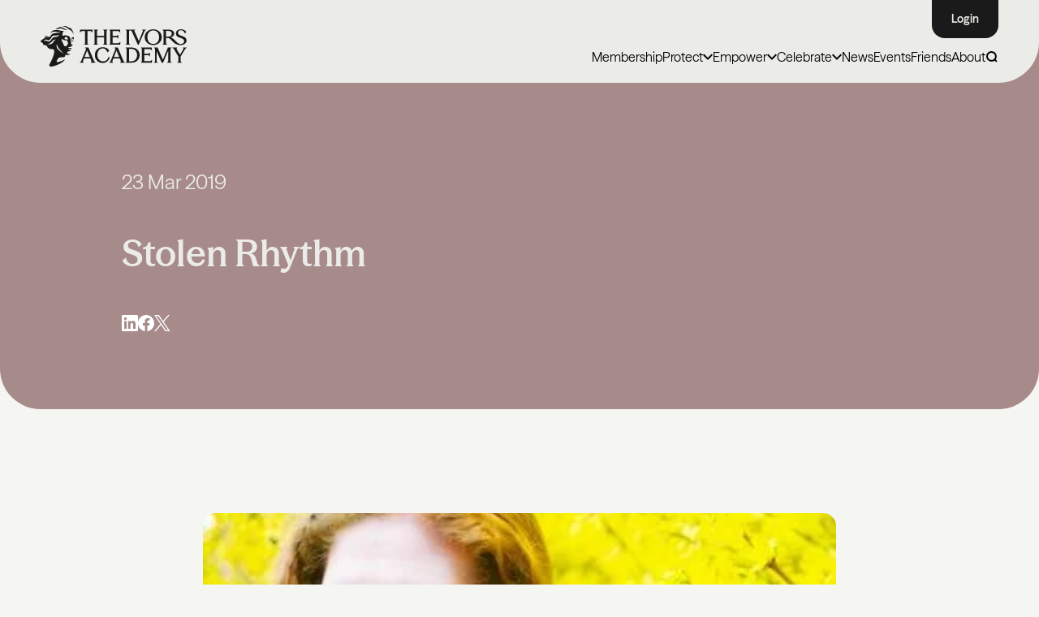

--- FILE ---
content_type: text/html; charset=UTF-8
request_url: https://ivorsacademy.com/nominee/stolen-rhythm/
body_size: 28393
content:
<!doctype html>
<html lang="en" class="no-js">
	<head>
		<meta charset="UTF-8">
		<meta name="viewport"
		      content="width=device-width, user-scalable=no, initial-scale=1.0, maximum-scale=1.0, minimum-scale=1.0">
		<meta http-equiv="X-UA-Compatible" content="ie=edge">
        		<script>document.documentElement.className = document.documentElement.className.replace(/\bno-js\b/, 'js');</script>
        <!-- Preload all fonts  -->
        <!-- <link rel="preload" href="/assets/font/ModernEra-Medium.woff2" as="font" type="font/woff2" crossorigin> -->
        <link rel="preload" href="https://ivorsacademy.com/wp-content/themes/ivorsAcademyTheme/assets/fonts/SeasonSans/SeasonSans-Regular.woff2" as="font" type="font/woff2" crossorigin>
<link rel="preload" href="https://ivorsacademy.com/wp-content/themes/ivorsAcademyTheme/assets/fonts/SeasonSans/SeasonSans-Bold.woff2" as="font" type="font/woff2" crossorigin>
<link rel="preload" href="https://ivorsacademy.com/wp-content/themes/ivorsAcademyTheme/assets/fonts/SeasonSans/SeasonSans-SemiBold.woff2" as="font" type="font/woff2" crossorigin>
<link rel="preload" href="https://ivorsacademy.com/wp-content/themes/ivorsAcademyTheme/assets/fonts/SeasonSans/SeasonSans-Heavy.woff2" as="font" type="font/woff2" crossorigin>
<link rel="preload" href="https://ivorsacademy.com/wp-content/themes/ivorsAcademyTheme/assets/fonts/SeasonSans/SeasonSans-Medium.woff2" as="font" type="font/woff2" crossorigin>
<link rel="preload" href="https://ivorsacademy.com/wp-content/themes/ivorsAcademyTheme/assets/fonts/SeasonMix/SeasonMix-SemiBold.woff2" as="font" type="font/woff2" crossorigin>
<link rel="preload" href="https://ivorsacademy.com/wp-content/themes/ivorsAcademyTheme/assets/fonts/SeasonMix/SeasonMix-Medium.woff2" as="font" type="font/woff2" crossorigin>
<link rel="preload" href="https://ivorsacademy.com/wp-content/themes/ivorsAcademyTheme/assets/fonts/SeasonMix/SeasonMix-Regular.woff2" as="font" type="font/woff2" crossorigin>
<link rel="preload" href="https://ivorsacademy.com/wp-content/themes/ivorsAcademyTheme/assets/fonts/SeasonMix/SeasonMix-Bold.woff2" as="font" type="font/woff2" crossorigin>
<link rel="preload" href="https://ivorsacademy.com/wp-content/themes/ivorsAcademyTheme/assets/fonts/SeasonMix/SeasonMix-Heavy.woff2" as="font" type="font/woff2" crossorigin>

<style>
    @font-face {
        font-family: 'SeasonSans';
        src: url('https://ivorsacademy.com/wp-content/themes/ivorsAcademyTheme/assets/fonts/SeasonSans/SeasonSans-Light.woff2') format('woff2'),
        url('https://ivorsacademy.com/wp-content/themes/ivorsAcademyTheme/assets/fonts/SeasonSans/SeasonSans-Light.woff') format('woff');
        font-weight: 300;
        font-style: normal;
        font-display: swap;
    }
    @font-face {
        font-family: 'SeasonSans';
        src: url('https://ivorsacademy.com/wp-content/themes/ivorsAcademyTheme/assets/fonts/SeasonSans/SeasonSans-Regular.woff2') format('woff2'),
        url('https://ivorsacademy.com/wp-content/themes/ivorsAcademyTheme/assets/fonts/SeasonSans/SeasonSans-Regular.woff') format('woff');
        font-weight: normal;
        font-style: normal;
        font-display: swap;
    }
    
    @font-face {
        font-family: 'SeasonSans';
        src: url('https://ivorsacademy.com/wp-content/themes/ivorsAcademyTheme/assets/fonts/SeasonSans/SeasonSans-Medium.woff2') format('woff2'),
        url('https://ivorsacademy.com/wp-content/themes/ivorsAcademyTheme/assets/fonts/SeasonSans/SeasonSans-Medium.woff') format('woff');
        font-weight: 500;
        font-style: normal;
        font-display: swap;
    }
    @font-face {
        font-family: 'SeasonSans';
        src: url('https://ivorsacademy.com/wp-content/themes/ivorsAcademyTheme/assets/fonts/SeasonSans/SeasonSans-SemiBold.woff2') format('woff2'),
        url('https://ivorsacademy.com/wp-content/themes/ivorsAcademyTheme/assets/fonts/SeasonSans/SeasonSans-SemiBold.woff') format('woff');
        font-weight: 600;
        font-style: normal;
        font-display: swap;
    }
    @font-face {
        font-family: 'SeasonSans';
        src: url('https://ivorsacademy.com/wp-content/themes/ivorsAcademyTheme/assets/fonts/SeasonSans/SeasonSans-Bold.woff2') format('woff2'),
        url('https://ivorsacademy.com/wp-content/themes/ivorsAcademyTheme/assets/fonts/SeasonSans/SeasonSans-Bold.woff') format('woff');
        font-weight: 700;
        font-style: normal;
        font-display: swap;
    }

    @font-face {
        font-family: 'SeasonSans';
        src: url('https://ivorsacademy.com/wp-content/themes/ivorsAcademyTheme/assets/fonts/SeasonSans/SeasonSans-Heavy.woff2') format('woff2'),
        url('https://ivorsacademy.com/wp-content/themes/ivorsAcademyTheme/assets/fonts/SeasonSans/SeasonSans-Heavy.woff') format('woff');
        font-weight: 900;
        font-style: normal;
        font-display: swap;
    }

    @font-face {
        font-family: 'SeasonSans';
        src: url('https://ivorsacademy.com/wp-content/themes/ivorsAcademyTheme/assets/fonts/SeasonSans/SeasonSans-RegularItalic.woff2') format('woff2'),
        url('https://ivorsacademy.com/wp-content/themes/ivorsAcademyTheme/assets/fonts/SeasonSans/SeasonSans-RegularItalic.woff') format('woff');
        font-weight: 400;
        font-style: italic;
        font-display: swap;
    }
    @font-face {
        font-family: 'SeasonSans';
        src: url('https://ivorsacademy.com/wp-content/themes/ivorsAcademyTheme/assets/fonts/SeasonSans/SeasonSans-MediumItalic.woff2') format('woff2'),
        url('https://ivorsacademy.com/wp-content/themes/ivorsAcademyTheme/assets/fonts/SeasonSans/SeasonSans-MediumItalic.woff') format('woff');
        font-weight: 500;
        font-style: italic;
        font-display: swap;
    }
    
    
    @font-face {
        font-family: 'SeasonMix';
        src: url('https://ivorsacademy.com/wp-content/themes/ivorsAcademyTheme/assets/fonts/SeasonMix/SeasonMix-SemiBold.woff2') format('woff2'),
        url('https://ivorsacademy.com/wp-content/themes/ivorsAcademyTheme/assets/fonts/SeasonMix/SeasonMix-SemiBold.woff') format('woff');
        font-weight: 600;
        font-style: normal;
        font-display: swap;
    }

    @font-face {
        font-family: 'SeasonMix';
        src: url('https://ivorsacademy.com/wp-content/themes/ivorsAcademyTheme/assets/fonts/SeasonMix/SeasonMix-Medium.woff2') format('woff2'),
        url('https://ivorsacademy.com/wp-content/themes/ivorsAcademyTheme/assets/fonts/SeasonMix/SeasonMix-Medium.woff') format('woff');
        font-weight: 500;
        font-style: normal;
        font-display: swap;
    }
    @font-face {
        font-family: 'SeasonMix';
        src: url('https://ivorsacademy.com/wp-content/themes/ivorsAcademyTheme/assets/fonts/SeasonMix/SeasonMix-Regular.woff2') format('woff2'),
        url('https://ivorsacademy.com/wp-content/themes/ivorsAcademyTheme/assets/fonts/SeasonMix/SeasonMix-Regular.woff') format('woff');
        font-weight: 400;
        font-style: normal;
        font-display: swap;
    }
    @font-face {
        font-family: 'SeasonMix';
        src: url('https://ivorsacademy.com/wp-content/themes/ivorsAcademyTheme/assets/fonts/SeasonMix/SeasonMix-RegularItalic.woff2') format('woff2'),
        url('https://ivorsacademy.com/wp-content/themes/ivorsAcademyTheme/assets/fonts/SeasonMix/SeasonMix-RegularItalic.woff') format('woff');
        font-weight: 400;
        font-style: italic;
        font-display: swap;
    }
    @font-face {
        font-family: 'SeasonMix';
        src: url('https://ivorsacademy.com/wp-content/themes/ivorsAcademyTheme/assets/fonts/SeasonMix/SeasonMix-Bold.woff2') format('woff2'),
        url('https://ivorsacademy.com/wp-content/themes/ivorsAcademyTheme/assets/fonts/SeasonMix/SeasonMix-Bold.woff') format('woff');
        font-weight: 700;
        font-style: normal;
        font-display: swap;
    }
    @font-face {
        font-family: 'SeasonMix';
        src: url('https://ivorsacademy.com/wp-content/themes/ivorsAcademyTheme/assets/fonts/SeasonMix/SeasonMix-Heavy.woff2') format('woff2'),
        url('https://ivorsacademy.com/wp-content/themes/ivorsAcademyTheme/assets/fonts/SeasonMix/SeasonMix-Heavy.woff') format('woff');
        font-weight: 900;
        font-style: normal;
        font-display: swap;
    }
</style>
        <link rel="preload" href="https://ivorsacademy.com/wp-content/themes/ivorsAcademyTheme/build/css/app.css?ver=1764925410" as="style" type="text/css">
        <link rel="preload" href="https://ivorsacademy.com/wp-content/themes/ivorsAcademyTheme/build/js/app.js?ver=1765967655" as="script" type="text/javascript">
        
<!--        <script defer src="https://cdn.jsdelivr.net/npm/alpinejs@3.14.8/dist/cdn.min.js"></script>-->

<!--        <script defer src="https://cdn.jsdelivr.net/npm/@alpinejs/collapse@3.x.x/dist/cdn.min.js"></script>-->
<!--        <script defer src="https://cdn.jsdelivr.net/npm/alpinejs@3.x.x/dist/cdn.min.js"></script>-->

        <script>
            function loadAlpineScripts() {
                if (window.alpineScriptsLoaded) return;
                window.alpineScriptsLoaded = true;

                const scripts = [
                    'https://cdn.jsdelivr.net/npm/@alpinejs/collapse@3.x.x/dist/cdn.min.js',
                    'https://cdn.jsdelivr.net/npm/alpinejs@3.x.x/dist/cdn.min.js'
                ];

                scripts.forEach(src => {
                    const script = document.createElement('script');
                    script.src = src;
                    script.defer = true;
                    document.head.appendChild(script);
                });

                // Remove listeners after load
                window.removeEventListener('mousemove', loadAlpineScripts);
                window.removeEventListener('scroll', loadAlpineScripts);
                window.removeEventListener('touchstart', loadAlpineScripts);
            }

            window.addEventListener('mousemove', loadAlpineScripts, { once: true });
            window.addEventListener('scroll', loadAlpineScripts, { once: true });
            window.addEventListener('touchstart', loadAlpineScripts, { once: true });
        </script>
        
        
                    <!-- Start cookieyes banner --> 
<!--            <script id="cookieyes" type="text/javascript" src="https://cdn-cookieyes.com/client_data/efde3b113347421bf1d05942/script.js"></script> -->
            <script>
                (function() {
                    let scriptLoaded = false;

                    function loadCookieYesScript() {
                        if (scriptLoaded) return;
                        scriptLoaded = true;

                        setTimeout(function() {
                            const script = document.createElement('script');
                            script.id = 'cookieyes';
                            script.type = 'text/javascript';
                            script.src = 'https://cdn-cookieyes.com/client_data/efde3b113347421bf1d05942/script.js';
                            document.head.appendChild(script);
                        }, 1000); // 1 second delay after scroll
                    }

                    function onScrollTrigger() {
                        window.removeEventListener('scroll', onScrollTrigger);
                        loadCookieYesScript();
                    }

                    window.addEventListener('scroll', onScrollTrigger, { once: true });
                })();
            </script>
        
            <!-- End cookieyes banner -->
            <!-- Google Tag Manager -->

            <!-- Google tag (gtag.js) --> 
            <script async src="https://www.googletagmanager.com/gtag/js?id=G-BEV7RS91RM"></script> 
            <script> 
                window.dataLayer = window.dataLayer || []; function gtag(){dataLayer.push(arguments);} gtag('js', new Date()); gtag('config', 'G-BEV7RS91RM'); 
            </script>

<!--            <script async src="https://www.googletagmanager.com/gtag/js?id=AW-964136553"></script>-->
<!--            <script>-->
<!--                window.dataLayer = window.dataLayer || [];-->
<!--                function gtag(){dataLayer.push(arguments);}-->
<!--                gtag('js', new Date());-->
<!---->
<!--                gtag('config', 'AW-964136553');-->
<!--            </script>-->

            <!-- End Google Tag Manager -->
                        
        <meta name='robots' content='index, follow, max-image-preview:large, max-snippet:-1, max-video-preview:-1' />

	<!-- This site is optimized with the Yoast SEO plugin v26.7 - https://yoast.com/wordpress/plugins/seo/ -->
	<title>Stolen Rhythm - The Ivors Academy</title>
	<link rel="canonical" href="https://ivorsacademy.com/nominee/stolen-rhythm/" />
	<meta property="og:locale" content="en_GB" />
	<meta property="og:type" content="article" />
	<meta property="og:title" content="Stolen Rhythm - The Ivors Academy" />
	<meta property="og:description" content="Composed by Cheryl Frances-Hoad for solo piano 3 mins commissioned by BBC Radio 3 listen on Apple Music" />
	<meta property="og:url" content="https://ivorsacademy.com/nominee/stolen-rhythm/" />
	<meta property="og:site_name" content="The Ivors Academy" />
	<meta property="article:publisher" content="https://www.facebook.com/ivorsacademy" />
	<meta property="article:modified_time" content="2025-03-27T15:05:13+00:00" />
	<meta property="og:image" content="https://ivorsacademy.com/wp-content/uploads/2023/05/C_CherylFracesHoad_landscape-cBrant-Tilds.jpeg" />
	<meta property="og:image:width" content="335" />
	<meta property="og:image:height" content="335" />
	<meta property="og:image:type" content="image/jpeg" />
	<meta name="twitter:card" content="summary_large_image" />
	<meta name="twitter:site" content="@ivorsacademy" />
	<script type="application/ld+json" class="yoast-schema-graph">{"@context":"https://schema.org","@graph":[{"@type":"WebPage","@id":"https://ivorsacademy.com/nominee/stolen-rhythm/","url":"https://ivorsacademy.com/nominee/stolen-rhythm/","name":"Stolen Rhythm - The Ivors Academy","isPartOf":{"@id":"https://ivorsacademy.com/#website"},"primaryImageOfPage":{"@id":"https://ivorsacademy.com/nominee/stolen-rhythm/#primaryimage"},"image":{"@id":"https://ivorsacademy.com/nominee/stolen-rhythm/#primaryimage"},"thumbnailUrl":"https://ivorsacademy.com/wp-content/uploads/2023/05/C_CherylFracesHoad_landscape-cBrant-Tilds.jpeg","datePublished":"2019-03-23T19:43:22+00:00","dateModified":"2025-03-27T15:05:13+00:00","breadcrumb":{"@id":"https://ivorsacademy.com/nominee/stolen-rhythm/#breadcrumb"},"inLanguage":"en-GB","potentialAction":[{"@type":"ReadAction","target":["https://ivorsacademy.com/nominee/stolen-rhythm/"]}]},{"@type":"ImageObject","inLanguage":"en-GB","@id":"https://ivorsacademy.com/nominee/stolen-rhythm/#primaryimage","url":"https://ivorsacademy.com/wp-content/uploads/2023/05/C_CherylFracesHoad_landscape-cBrant-Tilds.jpeg","contentUrl":"https://ivorsacademy.com/wp-content/uploads/2023/05/C_CherylFracesHoad_landscape-cBrant-Tilds.jpeg","width":335,"height":335},{"@type":"BreadcrumbList","@id":"https://ivorsacademy.com/nominee/stolen-rhythm/#breadcrumb","itemListElement":[{"@type":"ListItem","position":1,"name":"Home","item":"https://ivorsacademy.com/"},{"@type":"ListItem","position":2,"name":"Nominees","item":"https://ivorsacademy.com/nominee/"},{"@type":"ListItem","position":3,"name":"Stolen Rhythm"}]},{"@type":"WebSite","@id":"https://ivorsacademy.com/#website","url":"https://ivorsacademy.com/","name":"The Ivors Academy","description":"Champions of songwriters and composers","publisher":{"@id":"https://ivorsacademy.com/#organization"},"alternateName":"The British Academy of Songwriters, Composers and Authors (BASCA), trading as The Ivors Academy.","potentialAction":[{"@type":"SearchAction","target":{"@type":"EntryPoint","urlTemplate":"https://ivorsacademy.com/?s={search_term_string}"},"query-input":{"@type":"PropertyValueSpecification","valueRequired":true,"valueName":"search_term_string"}}],"inLanguage":"en-GB"},{"@type":"Organization","@id":"https://ivorsacademy.com/#organization","name":"The Ivors Academy","url":"https://ivorsacademy.com/","logo":{"@type":"ImageObject","inLanguage":"en-GB","@id":"https://ivorsacademy.com/#/schema/logo/image/","url":"https://ivorsacademy.com/wp-content/uploads/2025/04/5575b906a2a09dd018592da30938130f.png","contentUrl":"https://ivorsacademy.com/wp-content/uploads/2025/04/5575b906a2a09dd018592da30938130f.png","width":1782,"height":572,"caption":"The Ivors Academy"},"image":{"@id":"https://ivorsacademy.com/#/schema/logo/image/"},"sameAs":["https://www.facebook.com/ivorsacademy","https://x.com/ivorsacademy","https://www.instagram.com/ivorsacademy","https://www.linkedin.com/company/ivors-academy/","https://www.youtube.com/ivorsacademy","https://bsky.app/profile/ivorsacademy.bsky.social","https://www.tiktok.com/@ivorsacademy"]}]}</script>
	<!-- / Yoast SEO plugin. -->


<link rel="alternate" title="oEmbed (JSON)" type="application/json+oembed" href="https://ivorsacademy.com/wp-json/oembed/1.0/embed?url=https%3A%2F%2Fivorsacademy.com%2Fnominee%2Fstolen-rhythm%2F" />
<link rel="alternate" title="oEmbed (XML)" type="text/xml+oembed" href="https://ivorsacademy.com/wp-json/oembed/1.0/embed?url=https%3A%2F%2Fivorsacademy.com%2Fnominee%2Fstolen-rhythm%2F&#038;format=xml" />
<style id='wp-img-auto-sizes-contain-inline-css' type='text/css'>
img:is([sizes=auto i],[sizes^="auto," i]){contain-intrinsic-size:3000px 1500px}
/*# sourceURL=wp-img-auto-sizes-contain-inline-css */
</style>
<style id='fsdpcfl-styles-inline-css' type='text/css'>

    .fsdpcfl-iframe {
        position: relative;
    }
    .fsdpcfl-loader.active {
        display: block;
        position: absolute;
        left: calc(50% - 25px);
        top: calc(50% - 25px);
        width: 50px;
        aspect-ratio: 1;
        border-radius: 50%;
        border: 8px solid #000000;
        animation:
                fsdpcfl-loader-spin-1 0.8s infinite linear alternate,
                fsdpcfl-loader-spin-2 1.6s infinite linear;
    }
    @keyframes fsdpcfl-loader-spin-1 {
        0%    {clip-path: polygon(50% 50%,0       0,  50%   0%,  50%    0%, 50%    0%, 50%    0%, 50%    0% )}
        12.5% {clip-path: polygon(50% 50%,0       0,  50%   0%,  100%   0%, 100%   0%, 100%   0%, 100%   0% )}
        25%   {clip-path: polygon(50% 50%,0       0,  50%   0%,  100%   0%, 100% 100%, 100% 100%, 100% 100% )}
        50%   {clip-path: polygon(50% 50%,0       0,  50%   0%,  100%   0%, 100% 100%, 50%  100%, 0%   100% )}
        62.5% {clip-path: polygon(50% 50%,100%    0, 100%   0%,  100%   0%, 100% 100%, 50%  100%, 0%   100% )}
        75%   {clip-path: polygon(50% 50%,100% 100%, 100% 100%,  100% 100%, 100% 100%, 50%  100%, 0%   100% )}
        100%  {clip-path: polygon(50% 50%,50%  100%,  50% 100%,   50% 100%,  50% 100%, 50%  100%, 0%   100% )}
    }
    @keyframes fsdpcfl-loader-spin-2 {
        0%    {transform:scaleY(1)  rotate(0deg)}
        49.99%{transform:scaleY(1)  rotate(135deg)}
        50%   {transform:scaleY(-1) rotate(0deg)}
        100%  {transform:scaleY(-1) rotate(-135deg)}
    }

/*# sourceURL=fsdpcfl-styles-inline-css */
</style>
<link rel='stylesheet' id='app-css' href='https://ivorsacademy.com/wp-content/themes/ivorsAcademyTheme/build/css/app.css?ver=1764925410' type='text/css' media='all' />
<script src="https://ivorsacademy.com/wp-includes/js/jquery/jquery.min.js?ver=3.7.1" defer="defer" type="text/javascript"></script>
<script src="https://ivorsacademy.com/wp-includes/js/jquery/jquery-migrate.min.js?ver=3.4.1" defer="defer" type="text/javascript"></script>
<script type="text/javascript" id="myplugin-mailanswers-js-before">
/* <![CDATA[ */
const mailAnswers = [{"content":"<p>Thank you for supporting The Ivors Academy\u2019s Ghostwriting Code. Together, we are protecting media composers by calling for greater transparency, credit and fair recognition.<\/p>\n<p>As a Discovery member, you are already part of the Academy. To deepen your involvement, consider upgrading to Core or Professional membership. By upgrading, you\u2019ll unlock free access to events and webinars, practical resources, insurance, discounts that cover the cost of your membership, professional advice and much more.<\/p>\n<p><a href=\"https:\/\/ivorsacademy.com\/membership\/#tiers\">Explore all membership options<\/a> and upgrade to <a href=\"https:\/\/members.ivorsacademy.com\/coremembership\" target=\"_blank\" rel=\"noopener\">Core<\/a>\u00a0or\u00a0<a href=\"https:\/\/members.ivorsacademy.com\/promembership\" target=\"_blank\" rel=\"noopener\">Professional<\/a>\u00a0membership.<strong>\u00a0<\/strong><\/p>\n<p>Please <a href=\"https:\/\/ivorsacademy.com\/campaign\/end-ghostwriting\/\">share the pledge<\/a> with your contacts to help build momentum.<\/p>\n<p>Thank you for standing with us.<\/p>\n<p>Best wishes,<\/p>\n<p>The Ivors Academy<\/p>\n"},{"content":"<p style=\"font-weight: 400;\">Thank you for supporting The Ivors Academy\u2019s Ghostwriting Code. Together, we are protecting media composers by calling for greater transparency, credit and fair recognition. Your support makes all the difference.<\/p>\n<p style=\"font-weight: 400;\">Please <a href=\"https:\/\/ivorsacademy.com\/campaign\/end-ghostwriting\/\">share the pledge<\/a> with your contacts to help build momentum.<\/p>\n<p style=\"font-weight: 400;\">Thank you for standing with us.<\/p>\n<p style=\"font-weight: 400;\">Best wishes,<\/p>\n<p style=\"font-weight: 400;\">The Ivors Academy<\/p>\n"},{"content":"<p style=\"font-weight: 400;\">Thank you for supporting The Ivors Academy\u2019s Ghostwriting Code. Together, we are protecting media composers by calling for greater transparency, credit, and fair recognition.<\/p>\n<p>We&#8217;d love for you to join the Academy and add your voice to ours. You can start for free as a Discovery member. <a href=\"https:\/\/members.ivorsacademy.com\/discovery\">Join today<\/a>.<\/p>\n<p style=\"font-weight: 400;\">There are also Core and Professional membership subscriptions that unlock free access to events and webinars, practical resources, insurance, discounts that pay back your membership, professional advice and more. <a href=\"https:\/\/ivorsacademy.com\/membership\/\" data-saferedirecturl=\"https:\/\/www.google.com\/url?q=https:\/\/ivorsacademy.com\/membership\/&amp;source=gmail&amp;ust=1758006164003000&amp;usg=AOvVaw1rGeuxkRaqzmuVm32WjOdl\">Explore all membership options.<\/a><\/p>\n<p style=\"font-weight: 400;\">Please <a href=\"https:\/\/ivorsacademy.com\/campaign\/end-ghostwriting\/\">share the pledge<\/a> with your contacts to help build momentum.<\/p>\n<p style=\"font-weight: 400;\">Thank you for standing with us.<\/p>\n<p style=\"font-weight: 400;\">Best wishes,<\/p>\n<p style=\"font-weight: 400;\">The Ivors Academy<\/p>\n"}];
//# sourceURL=myplugin-mailanswers-js-before
/* ]]> */
</script>
<link rel="https://api.w.org/" href="https://ivorsacademy.com/wp-json/" /><link rel='shortlink' href='https://ivorsacademy.com/?p=3980' />
    <link rel="apple-touch-icon" sizes="57x57" href="https://ivorsacademy.com/wp-content/themes/ivorsAcademyTheme/assets/img/favicon/apple-icon-57x57.png">
    <link rel="apple-touch-icon" sizes="60x60" href="https://ivorsacademy.com/wp-content/themes/ivorsAcademyTheme/assets/img/favicon/apple-icon-60x60.png">
    <link rel="apple-touch-icon" sizes="72x72" href="https://ivorsacademy.com/wp-content/themes/ivorsAcademyTheme/assets/img/favicon/apple-icon-72x72.png">
    <link rel="apple-touch-icon" sizes="76x76" href="https://ivorsacademy.com/wp-content/themes/ivorsAcademyTheme/assets/img/favicon/apple-icon-76x76.png">
    <link rel="apple-touch-icon" sizes="114x114" href="https://ivorsacademy.com/wp-content/themes/ivorsAcademyTheme/assets/img/favicon/apple-icon-114x114.png">
    <link rel="apple-touch-icon" sizes="120x120" href="https://ivorsacademy.com/wp-content/themes/ivorsAcademyTheme/assets/img/favicon/apple-icon-120x120.png">
    <link rel="apple-touch-icon" sizes="144x144" href="https://ivorsacademy.com/wp-content/themes/ivorsAcademyTheme/assets/img/favicon/apple-icon-144x144.png">
    <link rel="apple-touch-icon" sizes="152x152" href="https://ivorsacademy.com/wp-content/themes/ivorsAcademyTheme/assets/img/favicon/apple-icon-152x152.png">
    <link rel="apple-touch-icon" sizes="180x180" href="https://ivorsacademy.com/wp-content/themes/ivorsAcademyTheme/assets/img/favicon/apple-icon-180x180.png">
    <link rel="icon" type="image/png" sizes="192x192"  href="https://ivorsacademy.com/wp-content/themes/ivorsAcademyTheme/assets/img/favicon/android-icon-192x192.png">
    <link rel="icon" type="image/png" sizes="32x32" href="https://ivorsacademy.com/wp-content/themes/ivorsAcademyTheme/assets/img/favicon/favicon-32x32.png">
    <link rel="icon" type="image/png" sizes="96x96" href="https://ivorsacademy.com/wp-content/themes/ivorsAcademyTheme/assets/img/favicon/favicon-96x96.png">
    <link rel="icon" type="image/png" sizes="16x16" href="https://ivorsacademy.com/wp-content/themes/ivorsAcademyTheme/assets/img/favicon/favicon-16x16.png">
    <link rel="manifest" href="https://ivorsacademy.com/wp-content/themes/ivorsAcademyTheme/assets/img/favicon/manifest.json">
    <meta name="msapplication-TileColor" content="#ffffff">
    <meta name="msapplication-TileImage" content="/ms-icon-144x144.png">
    <meta name="theme-color" content="#ffffff">
	<style id='global-styles-inline-css' type='text/css'>
:root{--wp--preset--aspect-ratio--square: 1;--wp--preset--aspect-ratio--4-3: 4/3;--wp--preset--aspect-ratio--3-4: 3/4;--wp--preset--aspect-ratio--3-2: 3/2;--wp--preset--aspect-ratio--2-3: 2/3;--wp--preset--aspect-ratio--16-9: 16/9;--wp--preset--aspect-ratio--9-16: 9/16;--wp--preset--color--black: #000000;--wp--preset--color--cyan-bluish-gray: #abb8c3;--wp--preset--color--white: #ffffff;--wp--preset--color--pale-pink: #f78da7;--wp--preset--color--vivid-red: #cf2e2e;--wp--preset--color--luminous-vivid-orange: #ff6900;--wp--preset--color--luminous-vivid-amber: #fcb900;--wp--preset--color--light-green-cyan: #7bdcb5;--wp--preset--color--vivid-green-cyan: #00d084;--wp--preset--color--pale-cyan-blue: #8ed1fc;--wp--preset--color--vivid-cyan-blue: #0693e3;--wp--preset--color--vivid-purple: #9b51e0;--wp--preset--gradient--vivid-cyan-blue-to-vivid-purple: linear-gradient(135deg,rgb(6,147,227) 0%,rgb(155,81,224) 100%);--wp--preset--gradient--light-green-cyan-to-vivid-green-cyan: linear-gradient(135deg,rgb(122,220,180) 0%,rgb(0,208,130) 100%);--wp--preset--gradient--luminous-vivid-amber-to-luminous-vivid-orange: linear-gradient(135deg,rgb(252,185,0) 0%,rgb(255,105,0) 100%);--wp--preset--gradient--luminous-vivid-orange-to-vivid-red: linear-gradient(135deg,rgb(255,105,0) 0%,rgb(207,46,46) 100%);--wp--preset--gradient--very-light-gray-to-cyan-bluish-gray: linear-gradient(135deg,rgb(238,238,238) 0%,rgb(169,184,195) 100%);--wp--preset--gradient--cool-to-warm-spectrum: linear-gradient(135deg,rgb(74,234,220) 0%,rgb(151,120,209) 20%,rgb(207,42,186) 40%,rgb(238,44,130) 60%,rgb(251,105,98) 80%,rgb(254,248,76) 100%);--wp--preset--gradient--blush-light-purple: linear-gradient(135deg,rgb(255,206,236) 0%,rgb(152,150,240) 100%);--wp--preset--gradient--blush-bordeaux: linear-gradient(135deg,rgb(254,205,165) 0%,rgb(254,45,45) 50%,rgb(107,0,62) 100%);--wp--preset--gradient--luminous-dusk: linear-gradient(135deg,rgb(255,203,112) 0%,rgb(199,81,192) 50%,rgb(65,88,208) 100%);--wp--preset--gradient--pale-ocean: linear-gradient(135deg,rgb(255,245,203) 0%,rgb(182,227,212) 50%,rgb(51,167,181) 100%);--wp--preset--gradient--electric-grass: linear-gradient(135deg,rgb(202,248,128) 0%,rgb(113,206,126) 100%);--wp--preset--gradient--midnight: linear-gradient(135deg,rgb(2,3,129) 0%,rgb(40,116,252) 100%);--wp--preset--font-size--small: 13px;--wp--preset--font-size--medium: 20px;--wp--preset--font-size--large: 36px;--wp--preset--font-size--x-large: 42px;--wp--preset--spacing--20: 0.44rem;--wp--preset--spacing--30: 0.67rem;--wp--preset--spacing--40: 1rem;--wp--preset--spacing--50: 1.5rem;--wp--preset--spacing--60: 2.25rem;--wp--preset--spacing--70: 3.38rem;--wp--preset--spacing--80: 5.06rem;--wp--preset--shadow--natural: 6px 6px 9px rgba(0, 0, 0, 0.2);--wp--preset--shadow--deep: 12px 12px 50px rgba(0, 0, 0, 0.4);--wp--preset--shadow--sharp: 6px 6px 0px rgba(0, 0, 0, 0.2);--wp--preset--shadow--outlined: 6px 6px 0px -3px rgb(255, 255, 255), 6px 6px rgb(0, 0, 0);--wp--preset--shadow--crisp: 6px 6px 0px rgb(0, 0, 0);}:where(.is-layout-flex){gap: 0.5em;}:where(.is-layout-grid){gap: 0.5em;}body .is-layout-flex{display: flex;}.is-layout-flex{flex-wrap: wrap;align-items: center;}.is-layout-flex > :is(*, div){margin: 0;}body .is-layout-grid{display: grid;}.is-layout-grid > :is(*, div){margin: 0;}:where(.wp-block-columns.is-layout-flex){gap: 2em;}:where(.wp-block-columns.is-layout-grid){gap: 2em;}:where(.wp-block-post-template.is-layout-flex){gap: 1.25em;}:where(.wp-block-post-template.is-layout-grid){gap: 1.25em;}.has-black-color{color: var(--wp--preset--color--black) !important;}.has-cyan-bluish-gray-color{color: var(--wp--preset--color--cyan-bluish-gray) !important;}.has-white-color{color: var(--wp--preset--color--white) !important;}.has-pale-pink-color{color: var(--wp--preset--color--pale-pink) !important;}.has-vivid-red-color{color: var(--wp--preset--color--vivid-red) !important;}.has-luminous-vivid-orange-color{color: var(--wp--preset--color--luminous-vivid-orange) !important;}.has-luminous-vivid-amber-color{color: var(--wp--preset--color--luminous-vivid-amber) !important;}.has-light-green-cyan-color{color: var(--wp--preset--color--light-green-cyan) !important;}.has-vivid-green-cyan-color{color: var(--wp--preset--color--vivid-green-cyan) !important;}.has-pale-cyan-blue-color{color: var(--wp--preset--color--pale-cyan-blue) !important;}.has-vivid-cyan-blue-color{color: var(--wp--preset--color--vivid-cyan-blue) !important;}.has-vivid-purple-color{color: var(--wp--preset--color--vivid-purple) !important;}.has-black-background-color{background-color: var(--wp--preset--color--black) !important;}.has-cyan-bluish-gray-background-color{background-color: var(--wp--preset--color--cyan-bluish-gray) !important;}.has-white-background-color{background-color: var(--wp--preset--color--white) !important;}.has-pale-pink-background-color{background-color: var(--wp--preset--color--pale-pink) !important;}.has-vivid-red-background-color{background-color: var(--wp--preset--color--vivid-red) !important;}.has-luminous-vivid-orange-background-color{background-color: var(--wp--preset--color--luminous-vivid-orange) !important;}.has-luminous-vivid-amber-background-color{background-color: var(--wp--preset--color--luminous-vivid-amber) !important;}.has-light-green-cyan-background-color{background-color: var(--wp--preset--color--light-green-cyan) !important;}.has-vivid-green-cyan-background-color{background-color: var(--wp--preset--color--vivid-green-cyan) !important;}.has-pale-cyan-blue-background-color{background-color: var(--wp--preset--color--pale-cyan-blue) !important;}.has-vivid-cyan-blue-background-color{background-color: var(--wp--preset--color--vivid-cyan-blue) !important;}.has-vivid-purple-background-color{background-color: var(--wp--preset--color--vivid-purple) !important;}.has-black-border-color{border-color: var(--wp--preset--color--black) !important;}.has-cyan-bluish-gray-border-color{border-color: var(--wp--preset--color--cyan-bluish-gray) !important;}.has-white-border-color{border-color: var(--wp--preset--color--white) !important;}.has-pale-pink-border-color{border-color: var(--wp--preset--color--pale-pink) !important;}.has-vivid-red-border-color{border-color: var(--wp--preset--color--vivid-red) !important;}.has-luminous-vivid-orange-border-color{border-color: var(--wp--preset--color--luminous-vivid-orange) !important;}.has-luminous-vivid-amber-border-color{border-color: var(--wp--preset--color--luminous-vivid-amber) !important;}.has-light-green-cyan-border-color{border-color: var(--wp--preset--color--light-green-cyan) !important;}.has-vivid-green-cyan-border-color{border-color: var(--wp--preset--color--vivid-green-cyan) !important;}.has-pale-cyan-blue-border-color{border-color: var(--wp--preset--color--pale-cyan-blue) !important;}.has-vivid-cyan-blue-border-color{border-color: var(--wp--preset--color--vivid-cyan-blue) !important;}.has-vivid-purple-border-color{border-color: var(--wp--preset--color--vivid-purple) !important;}.has-vivid-cyan-blue-to-vivid-purple-gradient-background{background: var(--wp--preset--gradient--vivid-cyan-blue-to-vivid-purple) !important;}.has-light-green-cyan-to-vivid-green-cyan-gradient-background{background: var(--wp--preset--gradient--light-green-cyan-to-vivid-green-cyan) !important;}.has-luminous-vivid-amber-to-luminous-vivid-orange-gradient-background{background: var(--wp--preset--gradient--luminous-vivid-amber-to-luminous-vivid-orange) !important;}.has-luminous-vivid-orange-to-vivid-red-gradient-background{background: var(--wp--preset--gradient--luminous-vivid-orange-to-vivid-red) !important;}.has-very-light-gray-to-cyan-bluish-gray-gradient-background{background: var(--wp--preset--gradient--very-light-gray-to-cyan-bluish-gray) !important;}.has-cool-to-warm-spectrum-gradient-background{background: var(--wp--preset--gradient--cool-to-warm-spectrum) !important;}.has-blush-light-purple-gradient-background{background: var(--wp--preset--gradient--blush-light-purple) !important;}.has-blush-bordeaux-gradient-background{background: var(--wp--preset--gradient--blush-bordeaux) !important;}.has-luminous-dusk-gradient-background{background: var(--wp--preset--gradient--luminous-dusk) !important;}.has-pale-ocean-gradient-background{background: var(--wp--preset--gradient--pale-ocean) !important;}.has-electric-grass-gradient-background{background: var(--wp--preset--gradient--electric-grass) !important;}.has-midnight-gradient-background{background: var(--wp--preset--gradient--midnight) !important;}.has-small-font-size{font-size: var(--wp--preset--font-size--small) !important;}.has-medium-font-size{font-size: var(--wp--preset--font-size--medium) !important;}.has-large-font-size{font-size: var(--wp--preset--font-size--large) !important;}.has-x-large-font-size{font-size: var(--wp--preset--font-size--x-large) !important;}
/*# sourceURL=global-styles-inline-css */
</style>
</head>
	<body class="wp-singular nominee-template-default single single-nominee postid-3980 wp-theme-ivorsAcademyTheme">

<header
    class="header fixed top-0 left-0 w-full bg-parchment py-5 md:pt-8 xl:pt-6 md:pb-5 md:rounded-b-50 z-50"
    x-data="{ activeSubmenu: null, showSearch : false }"
    :class="{ '!bg-light': activeSubmenu !== null }"
    x-on:mouseleave="activeSubmenu = null"
>
            <div class="absolute w-full top-0 hidden md:block pointer-events-none">
            <div class="container flex justify-end text-14 font-semibold">
    <!--            <a class="bg-lnk flex items-center h-[47px] md:px-6 xl:px-9 text-parchment rounded-bl-2xl border-r border-parchment/25 pointer-events-auto" href="https://app.sheepcrm.com/ivorsacademy/membership" target="_blank">Join</a>-->
                <a class="bg-lnk flex items-center h-[47px] md:px-6 xl:px-9 text-parchment rounded-bl-2xl rounded-br-2xl pointer-events-auto" href="https://members.ivorsacademy.com/login" target="_blank">Login</a>
            </div>
        </div>
        <div class="container flex justify-between items-center md:items-end">
        <a class="relative" href="https://ivorsacademy.com" aria-label="Homepage">
            <svg class="w-[180px] xl:w-[236px] header__logo h-auto" width="150" height="42" viewBox="0 0 150 42" fill="none" xmlns="http://www.w3.org/2000/svg">
    <g clip-path="url(#clip0_961_4947)">
        <path d="M33.2588 11.4854C32.2783 11.5662 31.8216 12.8391 31.8167 13.7275C31.8102 14.9003 31.9116 15.9406 32.1277 16.7015C32.2963 16.3768 32.2865 15.9051 32.2914 15.8275C32.4534 15.9035 33.0771 16.1813 33.4585 15.9729C33.6205 15.8841 33.5109 15.2718 33.5109 15.078C33.3079 15.5109 32.514 15.1701 32.3029 15.0635C32.2898 14.5385 32.5402 12.9635 33.2031 12.9812C33.4634 12.9877 33.8186 13.5999 33.7875 14.6418C33.961 14.0425 34.2737 12.9732 34.2 12.3916C34.1263 11.8101 33.8906 11.4337 33.2604 11.487L33.2588 11.4854Z" fill="#1A1A1A"/>
        <path d="M30.1685 4.04492C32.5338 5.12723 33.4488 7.68923 33.7386 8.79738C33.9284 6.04154 32.5011 4.51661 32.1541 3.96254C31.9249 3.59262 31.7645 2.961 31.0983 2.54746C30.2471 2.01923 28.8361 1.71392 28.2681 1.34077C27.2533 0.67523 26.0714 -0.588001 22.3672 0.314999C26.4659 0.578307 27.5643 2.85438 30.1702 4.04654L30.1685 4.04492Z" fill="#1A1A1A"/>
        <path d="M20.8442 2.50546C22.761 2.69931 24.2097 4.57315 27.4228 3.74123C25.0003 3.40846 22.8101 1.31331 20.3957 1.11946C18.5935 0.974077 17.325 2.67185 15.2969 3.17262C17.69 4.00454 18.6525 2.28415 20.8459 2.50708L20.8442 2.50546Z" fill="#1A1A1A"/>
        <path d="M32.8727 19.2344C32.7876 19.5397 32.421 19.6366 31.943 19.3862C31.3815 19.0938 31.2817 17.8177 31.154 17.0148C31.0656 16.4575 30.9625 14.8906 30.6335 13.3398C30.4583 12.5095 30.1653 11.3545 29.45 10.8715C28.3762 10.1446 26.3973 9.62931 24.8602 9.69715C23.392 9.76015 23.0629 10.1495 22.6832 10.1301C22.4868 10.1204 22.3722 9.92008 22.3656 9.47908C22.3411 7.78454 22.8452 5.99146 23.8159 4.977C22.6423 5.19508 21.4113 5.00446 20.5634 4.81062C18.4715 4.33408 16.72 3.83492 14.4219 4.22746C12.5902 4.54085 10.8158 5.37923 10.1398 7.875C13.0976 3.92215 16.139 6.91708 20.5356 6.33554C17.7447 7.79262 16.522 6.79431 13.479 7.62623C9.81571 8.62938 10.8731 11.7729 7.90057 11.3303C6.64345 11.1429 5.70388 11.844 4.98365 12.495C5.37487 12.0362 5.9134 10.206 8.02497 10.248C6.73838 9.91361 5.76117 10.1802 5.20136 10.6454C4.68738 11.0702 4.45167 11.6808 4.17995 12.1235C3.93605 12.5192 3.5432 13.1476 2.73295 13.4206C2.22716 13.5902 1.98653 13.8325 1.71972 14.0894C1.24339 14.5514 0.821079 15.0392 -0.00390625 15.0748C0.194156 17.22 1.65425 17.0617 2.48906 17.997C2.48087 18.2571 2.22716 18.5559 2.70512 19.2037C3.08815 19.7238 4.08992 19.7982 4.61536 19.8612C5.14079 19.9242 5.52873 19.9807 5.80373 20.0986C6.1933 20.2666 6.39791 20.5622 6.63035 21.0824C7.02484 21.9692 7.75652 23.0241 9.03819 23.5022C10.6014 24.0854 11.5852 23.9045 12.5869 24.0644C13.8964 24.2728 14.2533 25.3163 13.9521 27.4066C13.5298 30.3482 11.6277 35.3414 9.37375 39.1698C8.76484 40.2037 8.69772 40.992 9.12004 41.4588C9.54235 41.9257 10.4574 42.0695 11.2463 41.9725C12.8226 41.7787 15.548 41.1778 18.753 39.5446C18.753 39.5446 24.4576 36.9293 25.0239 34.3625C24.0631 35.3382 18.6679 37.5593 16.8084 37.38C15.7919 37.2815 17.2144 33.9522 18.9216 32.802C20.3359 31.8489 23.4853 33.2188 25.1761 31.416C25.3398 30.1851 25.5281 29.7102 25.5837 29.5147C26.1894 29.7505 27.2894 30.1722 28.4925 30.0978C28.9786 30.0672 29.7741 29.7796 30.3765 28.4889C29.9427 28.8427 29.2716 29.0075 28.7102 28.9315C27.4858 28.7652 26.9227 27.3937 27.3139 26.8218C27.8803 25.9932 29.6481 26.7282 30.5484 25.4843C31.0591 25.4197 31.3684 25.0918 31.3914 24.7412C31.2129 24.8495 30.6384 25.0013 29.7529 24.6734C29.2945 24.5038 28.81 24.0256 28.2453 23.6751C28.0947 23.5814 28.4483 23.3892 28.9524 23.4522C29.4009 23.5087 29.9755 23.6363 30.4011 23.7381C30.9298 23.8625 31.0853 23.7526 31.4192 23.9594C31.6303 23.7785 31.979 23.4651 31.7138 23.1048C31.5878 22.9352 31.4765 22.8399 31.3308 22.8351C31.2195 22.8318 31.0329 22.9045 30.9281 22.9368C30.7432 22.9934 30.6482 22.9062 30.5042 22.8012C30.424 22.743 30.3339 22.6542 30.1948 22.6348C30.0557 22.6154 29.874 22.6105 29.7152 22.6138C28.9557 22.6332 28.2666 22.8609 27.8934 22.7478C28.3402 22.2115 29.0408 21.9014 29.9296 21.714C30.1735 21.6623 30.5647 21.6542 30.8807 21.4846C31.2424 21.2908 31.447 21.0178 31.632 20.8805C32.0428 20.5752 32.4586 20.6139 32.7402 20.1665C32.9317 19.8628 32.8678 19.236 32.8678 19.236L32.8727 19.2344ZM26.1599 11.3481C27.6806 11.1817 27.9572 13.2833 28.0423 14.1443C27.6413 13.9165 25.9553 14.1411 24.5067 13.3673C24.3659 12.2575 25.3186 11.4418 26.1583 11.3481H26.1599ZM3.08488 15.8647C4.33872 14.0894 5.66132 13.5337 6.66309 14.2832C7.3162 14.7727 8.30487 14.9132 9.35247 14.1298C11.6343 12.4239 10.752 10.2852 13.7753 9.912C15.1274 9.74562 17.3241 10.0784 19.3538 9.03808C17.3683 12.5338 14.7051 10.3288 12.4233 12.3674C10.9615 13.6758 10.5916 15.6272 8.11336 16.0715C6.64345 16.3348 6.33899 14.0748 3.08488 15.8631V15.8647ZM6.84478 18.7772C11.7456 18.2361 12.055 13.3253 15.8312 14.1023C12.6344 14.8664 13.5216 20.2763 6.84478 18.7772ZM19.0084 25.3373C16.8199 23.3262 16.1782 22.0338 16.5105 19.5074C16.5416 19.2796 16.6186 19.0712 16.7757 19.0712C16.887 19.0712 16.8854 19.1342 16.9705 19.4686C17.252 20.5525 17.6056 21.3667 18.1818 22.3957C19.38 24.5393 21.8124 26.8929 24.0925 28.7555C22.8534 28.1772 20.038 26.2872 19.0068 25.3373H19.0084ZM27.9425 18.7627C27.4219 20.0033 26.1926 21.3877 25.0976 21.0436C23.8159 20.6414 23.793 19.1601 22.7323 17.1538C22.3624 16.4527 21.8713 15.5626 21.76 15.1572C21.449 14.0151 21.8598 13.335 22.1119 13.2655C22.238 13.23 22.3705 13.2736 22.4197 13.3948C22.531 13.6613 22.7863 14.1572 23.4083 14.4092C24.8455 14.9924 26.5953 14.8373 27.2992 14.8922C27.1306 15.7242 28.6201 17.1554 27.9441 18.7659L27.9425 18.7627Z" fill="#1A1A1A"/>
        <path d="M124.415 11.5823C124.415 6.43569 120.208 3.42462 115.653 3.42462C111.097 3.42462 106.891 6.43569 106.891 11.5823C106.891 16.7289 111.097 19.74 115.653 19.74C120.208 19.74 124.415 16.7289 124.415 11.5823ZM115.653 18.5462C112.047 18.5462 109.649 15.9115 109.649 11.5807C109.649 7.24985 112.047 4.61515 115.653 4.61515C119.259 4.61515 121.657 7.24985 121.657 11.5807C121.657 15.9115 119.259 18.5462 115.653 18.5462Z" fill="#1A1A1A"/>
        <path d="M143.694 19.7384C147.31 19.7384 149.823 17.8015 149.823 15.225C149.823 8.99123 141.139 11.5807 141.139 6.77492C141.139 5.31785 142.375 4.40515 144.163 4.40515C145.95 4.40515 147.6 5.65708 148.119 7.67792L148.382 7.67469L149.53 5.99631C148.544 4.37123 146.528 3.42462 144.212 3.42462C141.079 3.42462 138.872 5.09977 138.872 7.665C138.872 13.4238 147.42 11.2366 147.42 15.7532C147.42 17.2733 146.038 18.6884 143.937 18.6884C142.252 18.6884 140.971 18.0923 138.072 14.9568C136.597 13.3705 135.011 12.0314 133.582 11.8085C135.623 11.2285 137.121 9.92654 137.121 7.87177C137.121 4.96569 134.667 3.759 131.151 3.759H125.301V3.93831L126.299 5.24192V17.9211L125.301 19.2247V19.404H130.12V19.2247L128.748 17.9211V12.4885H130.339C131.904 12.4885 132.765 12.8326 134.649 15.0005C137.779 18.5995 140.273 19.7384 143.699 19.7384H143.694ZM130.11 11.1655H128.746V5.124H130.668C133.21 5.14015 134.669 5.64739 134.669 7.94123C134.669 10.2351 132.968 11.1639 130.11 11.1639V11.1655Z" fill="#1A1A1A"/>
        <path d="M58.9067 19.2247L57.9082 18.0826V11.7858H65.1907V18.0826L64.1938 19.2247V19.404H68.6379V19.2247L67.6411 18.0826V5.082L68.6379 3.93831V3.759H64.1938V3.93831L65.1907 5.082V10.2044H57.9082V5.082L58.9067 3.93831V3.759H54.4609V3.93831L55.4578 5.082V18.0826L54.4609 19.2247V19.404H58.9067V19.2247Z" fill="#1A1A1A"/>
        <path d="M91.7947 19.2247L90.7978 18.0826V5.88646C90.7978 5.04323 91.2201 4.51339 92.0729 4.51339C92.9258 4.51339 93.3726 4.914 93.8195 5.91554L99.8432 19.404H100.742L106.967 4.92208L108.27 3.93831V3.759H104.037V3.93831L105.194 4.94146L100.888 15.5432L96.1782 4.86877L97.1784 3.93831V3.759H87.3555V3.93831L88.354 5.082V18.0826L87.3555 19.2263V19.4056H91.7996V19.2263L91.7963 19.2231L91.7947 19.2247Z" fill="#1A1A1A"/>
        <path d="M82.01 16.5189H81.8103L80.1178 17.8403H73.9746V11.7745H78.3925L79.6447 12.9635H79.8444V9.02839H79.6447L78.3794 10.2092H73.973V5.32431H79.9754L81.6679 6.64569H81.8463L81.5353 3.759H70.5273V3.93831L71.5242 5.082V18.0826L70.5273 19.2247V19.404H81.6974L82.0084 16.5189H82.01Z" fill="#1A1A1A"/>
        <path d="M42.1193 5.32269H45.637V18.081L44.6385 19.2231V19.4024H49.0826V19.2231L48.0857 18.081V5.32269H51.6034L53.2959 6.64408H53.4743L53.1633 3.75739H40.561L40.25 6.64408H40.4284L42.121 5.32269H42.1193Z" fill="#1A1A1A"/>
        <path d="M69.7147 32.1251C68.9912 34.6839 67.0564 36.6369 64.0527 36.6369C61.049 36.6369 58.3024 34.1347 58.3024 29.9589C58.3024 25.7832 60.7249 23.1517 63.9169 23.1517C66.3165 23.1517 67.9845 25.0708 68.4379 27.1271H69.0092L70.4136 25.4875C69.4397 23.3665 67.1317 21.9676 63.9398 21.9676C59.7985 21.9676 55.7227 24.6702 55.7227 30.0914C55.7227 35.5126 59.6168 38.283 63.8727 38.283C67.3363 38.283 70.3891 35.6257 71.0225 32.1284H69.7147V32.1251Z" fill="#1A1A1A"/>
        <path d="M93.5612 22.3004H87.3477V22.4797L88.3445 23.6234V36.624L87.3477 37.7677V37.947H93.5612C98.3115 37.947 101.688 34.6484 101.688 30.114C101.688 25.5796 98.3115 22.302 93.5612 22.302V22.3004ZM93.4025 36.5142H90.7933V23.7332H93.4025C96.8399 23.7332 99.107 26.4891 99.107 30.1124C99.107 33.7357 96.8399 36.5142 93.4025 36.5142Z" fill="#1A1A1A"/>
        <path d="M125.566 34.8035L120.128 22.3004H116.523V22.4797L117.52 23.6218V36.6224L116.523 37.7645V37.9454H120.19V37.7645L119.192 36.6224V26.1725L124.318 37.9454H125.767L130.969 25.7993V36.6224L129.972 37.7645V37.9454H134.416V37.7645L133.419 36.6224V23.6218L134.416 22.4797V22.3004H130.759L125.566 34.8035Z" fill="#1A1A1A"/>
        <path d="M112.639 36.3817H106.497V30.3143H110.915L112.166 31.5048H112.366V27.5682H112.166L110.902 28.749H106.496V23.8657H112.497L114.189 25.1871H114.368L114.056 22.302H103.047V22.4813L104.045 23.6234V36.624L103.047 37.7661V37.947H114.219L114.528 35.0603H114.328L112.636 36.3817H112.639Z" fill="#1A1A1A"/>
        <path d="M146.195 22.3004V22.4748L146.808 23.5248L143.141 29.8216L139.473 23.5685L140.175 22.4748V22.3004H135.309V22.4748L136.667 23.6331L141.398 31.5V36.6224L140.401 37.7645V37.9454H144.847V37.7645L143.848 36.6224V31.5016L148.688 23.5685L150.001 22.4748V22.3004H146.197H146.195Z" fill="#1A1A1A"/>
        <path d="M49.1092 22.3004H45.662V22.4797L46.7849 23.7203L41.4847 36.6805L40.3438 37.7661V37.9454H44.2542V37.7661L43.3409 36.7193L44.58 33.5451H51.0833L52.3977 36.7484L51.5105 37.7645V37.9438H56.3213V37.7645L55.0396 36.5562L49.1092 22.2972V22.3004ZM45.1365 32.1235L47.7522 25.4262L50.5006 32.1235H45.1365Z" fill="#1A1A1A"/>
        <path d="M79.3146 22.3004H75.8674V22.4797L76.9919 23.7203L71.6917 36.6805L70.5508 37.7661V37.9454H74.4613V37.7661L73.5479 36.7193L74.787 33.5451H81.2887L82.6031 36.7484L81.7159 37.7645V37.9438H86.5267V37.7645L85.245 36.5562L79.3146 22.2972V22.3004ZM75.3419 32.1235L77.9576 25.4262L80.706 32.1235H75.3419Z" fill="#1A1A1A"/>
    </g>
    <defs>
        <clipPath id="clip0_961_4947">
            <rect width="150" height="42" fill="white"/>
        </clipPath>
    </defs>
</svg>


            <svg class="w-[180px] xl:w-[236px] h-auto absolute top-0 left-0 header__logo--open opacity-0 duration-300" width="924" height="261" viewBox="0 0 924 261" fill="none" xmlns="http://www.w3.org/2000/svg">
    <g clip-path="url(#clip0_435_5905)">
        <g clip-path="url(#clip1_435_5905)">
            <path d="M111.613 139.206C108.096 132.832 105.93 127.785 104.214 121.07C103.686 119 103.694 118.604 103.019 118.604C102.056 118.604 101.575 119.892 101.396 121.31C99.3618 136.965 103.298 144.974 116.66 157.434C122.957 163.304 140.161 175.027 147.739 178.609C133.795 167.064 118.943 152.488 111.621 139.206H111.613Z" fill="#EBEBE7"/>
            <path d="M137.475 83.4189C137.172 82.6823 136.334 82.3179 135.596 82.6202C133.337 83.5429 131.66 88.1563 133.446 94.3436C134.587 98.2979 137.118 102.376 139.385 106.718C145.868 119.155 146.015 128.335 153.842 130.824C160.534 132.956 168.042 124.365 171.225 116.689C175.356 106.718 166.256 97.8482 167.289 92.6921C162.988 92.351 152.289 93.3124 143.515 89.6992C139.703 88.133 138.151 85.0626 137.475 83.4111V83.4189Z" fill="#EBEBE7"/>
            <path d="M160.325 70.7571C155.193 71.3231 149.37 76.3862 150.231 83.2636C159.082 88.0553 169.385 86.6674 171.831 88.0785C171.311 82.7518 169.618 69.7259 160.325 70.7571Z" fill="#EBEBE7"/>
            <path d="M97.2115 87.823C74.1447 83.008 72.2503 113.433 42.3047 116.79C83.0966 126.071 77.6774 92.5526 97.2115 87.823Z" fill="#EBEBE7"/>
            <path d="M209.572 67.9503C208.353 62.1584 206.606 46.5505 196.792 34.9434C190.216 27.1666 194.121 23.8559 188.096 17.8391C183.749 13.4971 177.685 13.7995 170.713 9.24816C166.388 6.42586 163.485 1.21547 154.836 0.781272C138.438 -0.0328515 139.044 3.65784 126.482 3.74313C106.086 3.88269 105.138 12.1635 87.584 18.1803C75.48 22.3284 69.1756 27.8179 65.5499 32.9663C57.8868 43.8368 58.2595 58.7081 38.0731 63.5618C25.612 66.5624 28.9272 79.5884 16.6601 83.7676C10.48 85.8766 8.38371 93.5991 0.47998 93.8317C1.76104 107.16 10.7284 106.261 15.7129 111.936C15.5654 113.58 14.2999 115.937 17.0095 119.364C18.7098 121.512 20.7983 122.628 28.7176 123.489C36.9396 124.381 38.6166 125.552 41.0235 131.049C42.98 135.515 46.2952 140.671 51.6756 144.028C47.685 139.973 46.303 133.747 44.4707 129.568C42.0638 124.071 41.1322 121.411 32.98 120.031C20.2859 117.883 30.5809 104.842 15.8138 100.779C25.4489 94.6768 30.3014 94.3202 33.2905 94.452C41.0312 94.7932 43.8418 101.151 50.0685 100.027C65.216 97.2743 67.4676 85.1787 76.4039 77.0763C90.348 64.4457 106.614 78.1075 118.749 56.4518C106.357 62.895 92.9334 60.8326 84.6648 61.8638C66.1943 64.1666 71.5825 77.4174 57.6384 87.9933C51.2331 92.847 45.1927 91.9709 41.202 88.9392C38.2595 86.7062 34.8666 86.3495 31.2797 87.7994C32.32 81.5656 36.4815 74.2307 43.1042 71.2223C44.9909 70.3617 47.0017 70.3694 48.7797 70.6331C66.9396 73.3856 60.4722 53.8931 82.8635 47.6825C101.45 42.5264 108.919 48.7138 125.977 39.6886C101.606 42.9684 84.1601 27.9807 67.4909 43.4879C78.8185 18.3586 108.943 26.0889 126.148 30.237C131.318 31.4854 136.746 32.7802 146.078 31.214C140.1 37.4944 136.924 48.8611 137.173 59.1656C137.242 62.2127 138.096 63.2207 139.246 63.2129C141.831 63.1819 143.027 60.9954 152.413 60.5147C161.8 60.034 173.896 63.2904 180.457 67.7953C184.82 70.7959 186.614 77.9524 187.685 83.093C189.696 92.7074 190.332 102.423 190.868 105.865C191.645 110.851 192.258 118.744 195.69 120.558C198.617 122.109 200.853 121.504 201.373 119.612C201.373 119.612 201.784 123.497 200.596 125.373C199.051 127.808 196.978 127.792 194.463 129.374C193.073 130.25 192.382 131.305 190.232 132.917C188.12 134.507 184.921 134.631 183.43 134.957C178.011 136.12 173.725 138.035 170.992 141.361C173.275 142.074 177.483 140.648 182.126 140.539C183.089 140.516 184.207 140.539 185.053 140.671C185.899 140.795 186.45 141.346 186.94 141.702C187.817 142.346 188.391 142.888 189.525 142.54C190.169 142.338 191.303 141.881 191.986 141.912C192.871 141.943 193.555 142.54 194.323 143.586C195.946 145.819 193.818 147.765 192.522 148.882C190.48 147.595 189.533 148.277 186.303 147.51C183.702 146.889 180.193 146.091 177.452 145.742C174.378 145.354 172.219 146.54 173.135 147.122C176.582 149.293 179.541 152.263 182.343 153.309C187.763 155.341 191.28 154.402 192.359 153.728C192.227 155.891 190.325 157.923 187.211 158.334C181.831 165.971 169.975 161.195 167.281 167.064C164.082 174.05 175.294 177.02 176.148 180.594C176.746 183.083 175.348 185.866 172.662 186.967C178.236 187.952 184.564 182.439 187.506 174.019C192.242 160.481 199.067 150.208 203.43 132.654C206.21 121.465 205.34 109.029 205.154 106.098C204.999 103.632 204.937 101.283 205.068 99.267C203.003 100.88 198.795 98.9646 197.809 98.4916C197.778 98.9723 197.84 101.888 196.808 103.904C195.643 99.0654 194.874 92.754 194.905 85.4811C194.937 79.9761 197.926 70.8657 204.859 71.6178C207.157 71.8659 208.943 74.1222 209.455 80.829C211.52 74.5098 209.921 69.5243 209.587 67.9348L209.572 67.9503ZM127.848 15.9705C114.44 14.5904 108.57 25.2515 93.9427 20.0954C106.334 17.0017 114.075 6.48014 125.1 7.37179C139.867 8.5736 153.244 21.5531 168.042 23.6155C148.423 28.7716 139.556 17.1723 127.848 15.9627V15.9705Z" fill="#EBEBE7"/>
            <path d="M203.353 80.8599C199.308 80.8909 197.778 90.5053 197.856 93.7618C201.73 95.6304 204.634 95.5684 205.247 93.8239C206.28 89.3113 206.148 80.8367 203.353 80.8599Z" fill="#EBEBE7"/>
            <path d="M154.354 195.078C144.028 206.25 124.781 197.768 116.14 203.669C109.618 208.127 103.888 217.881 101.839 224.665C95.5809 245.336 108.291 248.957 115.107 245.437C115.107 245.437 146.815 230.759 152.732 215.594C153.283 214.182 153.415 212.632 153.438 211.383C153.586 204.064 154.036 197.628 154.354 195.07V195.078Z" fill="#EBEBE7"/>
            <path d="M68.0423 254.02C65.5889 251.02 68.3296 244.778 71.7457 238.203C86.0314 210.701 94.4553 175.345 92.3979 163.087C91.2566 156.287 86.3497 152.449 82.3591 151.479C86.2643 154.449 87.1417 160.52 85.7675 170.235C83.182 188.456 71.5671 219.393 57.7938 243.119C54.0749 249.523 53.6634 254.408 56.2411 257.3C58.8265 260.192 64.4088 261.084 69.2379 260.479C73.5625 259.936 85.0221 257.641 86.0858 256.982C79.9755 257.416 70.6199 257.176 68.0423 254.02Z" fill="#EBEBE7"/>
        </g>
    </g>
    <g clip-path="url(#clip2_435_5905)">
        <path d="M760.192 72.5031C760.192 40.6414 734.493 22 706.658 22C678.823 22 653.125 40.6414 653.125 72.5031C653.125 104.365 678.823 123.006 706.658 123.006C734.493 123.006 760.192 104.365 760.192 72.5031ZM706.658 115.618C684.628 115.618 669.98 99.311 669.98 72.4944C669.98 45.6777 684.628 29.3709 706.658 29.3709C728.688 29.3709 743.337 45.6777 743.337 72.4944C743.337 99.311 728.688 115.618 706.658 115.618Z" fill="#EBEBE7"/>
        <path d="M877.969 122.997C900.06 122.997 915.409 111.01 915.409 95.0529C915.409 56.4673 862.357 72.4944 862.357 42.7398C862.357 33.7164 869.905 28.0681 880.823 28.0681C891.742 28.0681 901.82 35.8149 904.99 48.327L906.601 48.3095L913.614 37.9221C907.599 27.8582 895.279 22 881.121 22C861.981 22 848.496 32.3699 848.496 48.2483C848.496 83.896 900.717 70.3609 900.717 98.323C900.717 107.731 892.276 116.492 879.44 116.492C869.152 116.492 861.315 112.802 843.611 93.3916C834.601 83.5725 824.908 75.2836 816.178 73.9021C828.647 70.3085 837.797 62.2556 837.797 49.5336C837.797 31.548 822.806 24.0722 801.328 24.0722H765.586V25.1827L771.681 33.253V111.744L765.586 119.815V120.925H795.024V119.815L786.645 111.744V78.1165H796.364C805.925 78.1165 811.187 80.2499 822.693 93.6714C841.816 115.95 857.051 123.006 877.978 123.006L877.969 122.997ZM794.98 69.9237H786.645V32.5273H798.386C813.919 32.6322 822.824 35.7624 822.824 49.9708C822.824 64.1792 812.431 69.9237 794.971 69.9237H794.98Z" fill="#EBEBE7"/>
        <path d="M360.002 119.815L353.899 112.741V73.7622H398.388V112.741L392.294 119.815V120.925H419.446V119.815L413.352 112.741V32.265L419.446 25.1827V24.0723H392.294V25.1827L398.388 32.265V63.9781H353.899V32.265L360.002 25.1827V24.0723H332.841V25.1827L338.935 32.265V112.741L332.841 119.815V120.925H360.002V119.815Z" fill="#EBEBE7"/>
        <path d="M560.907 119.815L554.813 112.741V37.2489C554.813 32.029 557.396 28.7501 562.606 28.7501C567.816 28.7501 570.547 31.2333 573.279 37.4325L610.08 120.934H615.57L653.597 31.2858L661.557 25.1915V24.0811H635.692V25.1915L642.758 31.3995L616.446 97.029L587.674 30.9535L593.786 25.1915V24.0811H533.772V25.1915L539.867 32.2738V112.75L533.772 119.832V120.943H560.925V119.832L560.907 119.815Z" fill="#EBEBE7"/>
        <path d="M501.139 103.062H499.922L489.582 111.237H452.054V73.6835H479.048L486.701 81.0456H487.918V56.6859H486.701L478.969 63.9956H452.054V33.7602H488.724L499.064 41.9442H500.15L498.25 24.0723H430.996V25.1827L437.09 32.265V112.741L430.996 119.815V120.925H499.239L501.139 103.062Z" fill="#EBEBE7"/>
        <path d="M257.426 33.7602H278.914V112.741L272.819 119.815V120.925H299.972V119.815L293.877 112.741V33.7602H315.365L325.705 41.9442H326.791L324.891 24.0723H247.9L246 41.9442H247.086L257.426 33.7602Z" fill="#EBEBE7"/>
        <path d="M426.013 199.679C421.591 215.514 409.771 227.606 391.427 227.606C373.083 227.606 356.298 212.121 356.298 186.266C356.298 160.411 371.096 144.122 390.595 144.122C405.253 144.122 415.445 156.005 418.212 168.727H421.705L430.286 158.575C424.341 145.442 410.235 136.786 390.735 136.786C365.431 136.786 340.538 153.513 340.538 187.079C340.538 220.646 364.327 237.784 390.324 237.784C411.487 237.784 430.137 221.337 434.007 199.679H426.013Z" fill="#EBEBE7"/>
        <path d="M571.712 138.858H533.755V139.969L539.849 147.051V227.527L533.755 234.61V235.72H571.712C600.729 235.72 621.358 215.304 621.358 187.228C621.358 159.152 600.729 138.867 571.712 138.867V138.858ZM570.74 226.845H554.804V147.724H570.74C591.737 147.724 605.589 164.783 605.589 187.219C605.589 209.655 591.737 226.845 570.74 226.845Z" fill="#EBEBE7"/>
        <path d="M767.223 216.257L734.003 138.858H711.982V139.969L718.076 147.042V227.519L711.982 234.592V235.711H734.38V234.592L728.277 227.519V162.833L759.597 235.711H768.449L800.233 160.516V227.519L794.139 234.592V235.711H821.291V234.592L815.197 227.519V147.042L821.291 139.969V138.858H798.955L767.223 216.257Z" fill="#EBEBE7"/>
        <path d="M688.253 226.023H650.734V188.461H677.729L685.373 195.832H686.59V171.463H685.373L677.65 178.773H650.734V148.546H687.395L697.736 156.722H698.822L696.922 138.858H629.667V139.969L635.77 147.042V227.519L629.667 234.592V235.711H697.92L699.811 217.839H698.594L688.253 226.023Z" fill="#EBEBE7"/>
        <path d="M893.265 138.858V139.943L897.004 146.439L874.606 185.418L852.2 146.71L856.49 139.943V138.858H826.755V139.943L835.055 147.112L863.95 195.814V227.519L857.856 234.592V235.711H885.017V234.592L878.914 227.519V195.823L908.483 146.71L916.503 139.943V138.858H893.265Z" fill="#EBEBE7"/>
        <path d="M300.129 138.858H279.071V139.969L285.936 147.646L253.556 227.877L246.586 234.601V235.711H270.473V234.601L264.895 228.122L272.469 208.475H312.195L320.224 228.306L314.804 234.601V235.711H344.189V234.601L336.361 227.125L300.129 138.858ZM275.858 199.67L291.837 158.208L308.631 199.67H275.858Z" fill="#EBEBE7"/>
        <path d="M484.67 138.858H463.611V139.969L470.476 147.646L438.097 227.877L431.127 234.601V235.711H455.013V234.601L449.436 228.122L457.01 208.475H496.735L504.764 228.306L499.344 234.601V235.711H528.729V234.601L520.902 227.125L484.67 138.858ZM460.398 199.67L476.378 158.208L493.172 199.67H460.398Z" fill="#EBEBE7"/>
    </g>
    <defs>
        <clipPath id="clip0_435_5905">
            <rect width="210" height="261" fill="white"/>
        </clipPath>
        <clipPath id="clip1_435_5905">
            <rect width="210" height="260" fill="white" transform="translate(0.47998 0.665039)"/>
        </clipPath>
        <clipPath id="clip2_435_5905">
            <rect width="670.503" height="215.784" fill="white" transform="translate(246 22)"/>
        </clipPath>
    </defs>
</svg>
        </a>
        <div class="flex gap-x-6 xl:gap-x-10">
            
<div class="header__menu hidden md:flex gap-x-6 xl:gap-x-10">
            
        <a class="flex items-center gap-x-2.5 cursor-pointer  "
            :class="{ 'open': activeSubmenu === 0 }"
            href="https://ivorsacademy.com/membership/"
            @mouseenter="activeSubmenu = null">
            <span>Membership</span>
                    </a>
            
        <a class="flex items-center gap-x-2.5 cursor-pointer protect "
            :class="{ 'open': activeSubmenu === 1 }"
            href="#"
            @mouseenter="activeSubmenu = 1">
            <span>Protect</span>
                            <svg width="12" height="12" viewBox="0 0 12 12" fill="none" xmlns="http://www.w3.org/2000/svg">
    <path d="M11.25 3.25L6 8.5L0.75 3.25" stroke="black" stroke-width="2"/>
</svg>
                    </a>
            
        <a class="flex items-center gap-x-2.5 cursor-pointer empower "
            :class="{ 'open': activeSubmenu === 2 }"
            href="#"
            @mouseenter="activeSubmenu = 2">
            <span>Empower</span>
                            <svg width="12" height="12" viewBox="0 0 12 12" fill="none" xmlns="http://www.w3.org/2000/svg">
    <path d="M11.25 3.25L6 8.5L0.75 3.25" stroke="black" stroke-width="2"/>
</svg>
                    </a>
            
        <a class="flex items-center gap-x-2.5 cursor-pointer celebrate "
            :class="{ 'open': activeSubmenu === 3 }"
            href="#"
            @mouseenter="activeSubmenu = 3">
            <span>Celebrate</span>
                            <svg width="12" height="12" viewBox="0 0 12 12" fill="none" xmlns="http://www.w3.org/2000/svg">
    <path d="M11.25 3.25L6 8.5L0.75 3.25" stroke="black" stroke-width="2"/>
</svg>
                    </a>
            
        <a class="flex items-center gap-x-2.5 cursor-pointer  "
            :class="{ 'open': activeSubmenu === 4 }"
            href="https://ivorsacademy.com/news/"
            @mouseenter="activeSubmenu = null">
            <span>News</span>
                    </a>
            
        <a class="flex items-center gap-x-2.5 cursor-pointer  "
            :class="{ 'open': activeSubmenu === 5 }"
            href="https://ivorsacademy.com/events/"
            @mouseenter="activeSubmenu = null">
            <span>Events</span>
                    </a>
            
        <a class="flex items-center gap-x-2.5 cursor-pointer  "
            :class="{ 'open': activeSubmenu === 6 }"
            href="https://ivorsacademy.com/friends/"
            @mouseenter="activeSubmenu = null">
            <span>Friends</span>
                    </a>
            
        <a class="flex items-center gap-x-2.5 cursor-pointer  "
            :class="{ 'open': activeSubmenu === 7 }"
            href="https://ivorsacademy.com/about/"
            @mouseenter="activeSubmenu = null">
            <span>About</span>
                    </a>
    </div>
            <div x-on:click="showSearch = !showSearch" class="cursor-pointer items-center hidden md:flex group">
                <svg class="h-4 w-4" width="16" height="16" viewBox="0 0 16 16" fill="none" xmlns="http://www.w3.org/2000/svg">
    <path d="M2 7.45458C2 8.90125 2.57468 10.2886 3.59761 11.3116C4.62054 12.3345 6.00794 12.9092 7.45458 12.9092C8.90125 12.9092 10.2886 12.3345 11.3116 11.3116C12.3345 10.2886 12.9092 8.90125 12.9092 7.45458C12.9092 6.00794 12.3345 4.62054 11.3116 3.59761C10.2886 2.57468 8.90125 2 7.45458 2C6.00794 2 4.62054 2.57468 3.59761 3.59761C2.57468 4.62054 2 6.00794 2 7.45458Z" stroke="black" stroke-width="2"/>
    <path d="M11.2734 11.2728L14.0007 14" stroke="black" stroke-width="2"/>
</svg>
            </div>
        </div>
        
        <div class="toggle-menu rounded-[50%] bg-lnk w-10 h-10 flex items-center justify-center md:hidden">
            <button title="Open mobile menu" class="cursor-pointer mobile-burger">
                <span></span>
                <span></span>
                <span></span>
            </button> 
        </div>
      
    </div>
    
                <div class="header__sub-menu container mt-6"
            x-show="activeSubmenu === 1"
            x-cloak
        >
            <div class="grid-layout p-12 rounded-2xl mb-6 bg-gradient-blue">
                <div class="col-span-4 text-light">
                    <h3 class="txt-h3 mb-5">Protect</h3>
                    <p class="txt-2lg">Campaigning and support to protect the rights and earnings of songwriters and composers.</p>
                </div>

                                    <div class="col-span-4">
                                                                                                                    <div class="border-t border-parchment/25 py-3.5 last:border-b">
                                    <a class="header__sub-menu__link flex items-center gap-x-4 w-fit " href="https://ivorsacademy.com/your-rights/">
                                        <div class="min-w-8 w-8 h-8 rounded-[50%] bg-parchment flex items-center justify-center">
                                            <svg xmlns="http://www.w3.org/2000/svg" width="12" height="12" fill="none" viewBox="0 0 12 12">
    <path stroke="#1A1A1A" d="M0 6h11.25M7.25 10l4-4-4-4"/></svg>                                        </div>
                                        <span>Your Rights</span>
                                    </a>
                                </div>
                                                                                                                                                <div class="border-t border-parchment/25 py-3.5 last:border-b">
                                    <a class="header__sub-menu__link flex items-center gap-x-4 w-fit " href="https://ivorsacademy.com/campaigning/">
                                        <div class="min-w-8 w-8 h-8 rounded-[50%] bg-parchment flex items-center justify-center">
                                            <svg xmlns="http://www.w3.org/2000/svg" width="12" height="12" fill="none" viewBox="0 0 12 12">
    <path stroke="#1A1A1A" d="M0 6h11.25M7.25 10l4-4-4-4"/></svg>                                        </div>
                                        <span>Campaigning</span>
                                    </a>
                                </div>
                                                                                                                                                <div class="border-t border-parchment/25 py-3.5 last:border-b">
                                    <a class="header__sub-menu__link flex items-center gap-x-4 w-fit " href="https://ivorsacademy.com/support/">
                                        <div class="min-w-8 w-8 h-8 rounded-[50%] bg-parchment flex items-center justify-center">
                                            <svg xmlns="http://www.w3.org/2000/svg" width="12" height="12" fill="none" viewBox="0 0 12 12">
    <path stroke="#1A1A1A" d="M0 6h11.25M7.25 10l4-4-4-4"/></svg>                                        </div>
                                        <span>Support</span>
                                    </a>
                                </div>
                                                                                                                                                <div class="border-t border-parchment/25 py-3.5 last:border-b">
                                    <a class="header__sub-menu__link flex items-center gap-x-4 w-fit " href="https://ivorsacademy.com/advice/">
                                        <div class="min-w-8 w-8 h-8 rounded-[50%] bg-parchment flex items-center justify-center">
                                            <svg xmlns="http://www.w3.org/2000/svg" width="12" height="12" fill="none" viewBox="0 0 12 12">
    <path stroke="#1A1A1A" d="M0 6h11.25M7.25 10l4-4-4-4"/></svg>                                        </div>
                                        <span>Advice</span>
                                    </a>
                                </div>
                                                                                                                                                <div class="border-t border-parchment/25 py-3.5 last:border-b">
                                    <a class="header__sub-menu__link flex items-center gap-x-4 w-fit " href="https://ivorsacademy.com/insurance/">
                                        <div class="min-w-8 w-8 h-8 rounded-[50%] bg-parchment flex items-center justify-center">
                                            <svg xmlns="http://www.w3.org/2000/svg" width="12" height="12" fill="none" viewBox="0 0 12 12">
    <path stroke="#1A1A1A" d="M0 6h11.25M7.25 10l4-4-4-4"/></svg>                                        </div>
                                        <span>Insurance</span>
                                    </a>
                                </div>
                                                                        </div>
                
                                    <div class="col-span-4 bg-parchment rounded-2xl">
                                                    <div class="relative pb-[69.7%] rounded-2xl overflow-hidden">
                                <picture class="block absolute top-0 left-0 w-full h-full w-full ">
    
        <source
        type="image/webp"
        srcset="https://ivorsacademy.com/wp-content/uploads/2025/12/End-Ghostwriting-150x81.png.webp"
        data-srcset="https://ivorsacademy.com/wp-content/uploads/2025/12/End-Ghostwriting.png.webp 1440w,
        https://ivorsacademy.com/wp-content/uploads/2025/12/End-Ghostwriting.png.webp 1024w,
        https://ivorsacademy.com/wp-content/uploads/2025/12/End-Ghostwriting-1024x555.png.webp 600w,
        https://ivorsacademy.com/wp-content/uploads/2025/12/End-Ghostwriting-768x416.png.webp 320w">
         
    <source
        type="image/png"
        srcset="https://ivorsacademy.com/wp-content/uploads/2025/12/End-Ghostwriting-150x81.png"
        data-srcset="https://ivorsacademy.com/wp-content/uploads/2025/12/End-Ghostwriting.png 1440w,
        https://ivorsacademy.com/wp-content/uploads/2025/12/End-Ghostwriting.png 1024w,
        https://ivorsacademy.com/wp-content/uploads/2025/12/End-Ghostwriting-1024x555.png 600w,
        https://ivorsacademy.com/wp-content/uploads/2025/12/End-Ghostwriting-768x416.png 320w">
        <img class="lazyload fade-up w-full h-full object-center object-cover absolute top-0 left-0 " 
            data-expand="-50" src="https://ivorsacademy.com/wp-content/uploads/2025/12/End-Ghostwriting-150x81.png" 
            width="150"
            height="150"
            data-src="https://ivorsacademy.com/wp-content/uploads/2025/12/End-Ghostwriting.png" alt="People in a studio with the text End Ghostwriting overlayed">
    </picture>

                            </div>
                            <div class="flex flex-col p-7">
                                <span class="txt-lg font-semibold">End Ghostwriting</span>
                                <span class="txt-md">Ensuring media composers receive the credit they deserve</span>
                            </div>
                                            </div>
                            </div>
        </div>
                <div class="header__sub-menu container mt-6"
            x-show="activeSubmenu === 2"
            x-cloak
        >
            <div class="grid-layout p-12 rounded-2xl mb-6 bg-gradient-orange">
                <div class="col-span-4 text-light">
                    <h3 class="txt-h3 mb-5">Empower</h3>
                    <p class="txt-2lg">Empowering careers with the right connections, knowledge and support.</p>
                </div>

                                    <div class="col-span-4">
                                                                                                                    <div class="border-t border-parchment/25 py-3.5 last:border-b">
                                    <a class="header__sub-menu__link flex items-center gap-x-4 w-fit " href="https://ivorsacademy.com/community/">
                                        <div class="min-w-8 w-8 h-8 rounded-[50%] bg-parchment flex items-center justify-center">
                                            <svg xmlns="http://www.w3.org/2000/svg" width="12" height="12" fill="none" viewBox="0 0 12 12">
    <path stroke="#1A1A1A" d="M0 6h11.25M7.25 10l4-4-4-4"/></svg>                                        </div>
                                        <span>Community</span>
                                    </a>
                                </div>
                                                                                                                                                <div class="border-t border-parchment/25 py-3.5 last:border-b">
                                    <a class="header__sub-menu__link flex items-center gap-x-4 w-fit " href="https://ivorsacademy.com/knowledge/">
                                        <div class="min-w-8 w-8 h-8 rounded-[50%] bg-parchment flex items-center justify-center">
                                            <svg xmlns="http://www.w3.org/2000/svg" width="12" height="12" fill="none" viewBox="0 0 12 12">
    <path stroke="#1A1A1A" d="M0 6h11.25M7.25 10l4-4-4-4"/></svg>                                        </div>
                                        <span>Knowledge</span>
                                    </a>
                                </div>
                                                                                                                                                <div class="border-t border-parchment/25 py-3.5 last:border-b">
                                    <a class="header__sub-menu__link flex items-center gap-x-4 w-fit " href="https://ivorsacademy.com/wellbeing/">
                                        <div class="min-w-8 w-8 h-8 rounded-[50%] bg-parchment flex items-center justify-center">
                                            <svg xmlns="http://www.w3.org/2000/svg" width="12" height="12" fill="none" viewBox="0 0 12 12">
    <path stroke="#1A1A1A" d="M0 6h11.25M7.25 10l4-4-4-4"/></svg>                                        </div>
                                        <span>Wellbeing</span>
                                    </a>
                                </div>
                                                                                                                                                <div class="border-t border-parchment/25 py-3.5 last:border-b">
                                    <a class="header__sub-menu__link flex items-center gap-x-4 w-fit " href="https://ivorsacademy.com/mentoring">
                                        <div class="min-w-8 w-8 h-8 rounded-[50%] bg-parchment flex items-center justify-center">
                                            <svg xmlns="http://www.w3.org/2000/svg" width="12" height="12" fill="none" viewBox="0 0 12 12">
    <path stroke="#1A1A1A" d="M0 6h11.25M7.25 10l4-4-4-4"/></svg>                                        </div>
                                        <span>Mentoring</span>
                                    </a>
                                </div>
                                                                                                                                                <div class="border-t border-parchment/25 py-3.5 last:border-b">
                                    <a class="header__sub-menu__link flex items-center gap-x-4 w-fit " href="https://ivorsacademy.com/royalty-collection/">
                                        <div class="min-w-8 w-8 h-8 rounded-[50%] bg-parchment flex items-center justify-center">
                                            <svg xmlns="http://www.w3.org/2000/svg" width="12" height="12" fill="none" viewBox="0 0 12 12">
    <path stroke="#1A1A1A" d="M0 6h11.25M7.25 10l4-4-4-4"/></svg>                                        </div>
                                        <span>Royalty Collection</span>
                                    </a>
                                </div>
                                                                                                                                                <div class="border-t border-parchment/25 py-3.5 last:border-b">
                                    <a class="header__sub-menu__link flex items-center gap-x-4 w-fit " href="https://ivorsacademy.com/funding/">
                                        <div class="min-w-8 w-8 h-8 rounded-[50%] bg-parchment flex items-center justify-center">
                                            <svg xmlns="http://www.w3.org/2000/svg" width="12" height="12" fill="none" viewBox="0 0 12 12">
    <path stroke="#1A1A1A" d="M0 6h11.25M7.25 10l4-4-4-4"/></svg>                                        </div>
                                        <span>Funding</span>
                                    </a>
                                </div>
                                                                        </div>
                
                                    <div class="col-span-4 bg-parchment rounded-2xl">
                                                    <div class="relative pb-[69.7%] rounded-2xl overflow-hidden">
                                <picture class="block absolute top-0 left-0 w-full h-full w-full ">
    
        <source
        type="image/webp"
        srcset="https://ivorsacademy.com/wp-content/uploads/2025/07/IVORS-20-May-2025-May-20-2025-6-150x100.jpg.webp"
        data-srcset="https://ivorsacademy.com/wp-content/uploads/2025/07/IVORS-20-May-2025-May-20-2025-6-scaled.jpg.webp 1440w,
        https://ivorsacademy.com/wp-content/uploads/2025/07/IVORS-20-May-2025-May-20-2025-6-1536x1024.jpg.webp 1024w,
        https://ivorsacademy.com/wp-content/uploads/2025/07/IVORS-20-May-2025-May-20-2025-6-1024x683.jpg.webp 600w,
        https://ivorsacademy.com/wp-content/uploads/2025/07/IVORS-20-May-2025-May-20-2025-6-768x512.jpg.webp 320w">
         
    <source
        type="image/jpeg"
        srcset="https://ivorsacademy.com/wp-content/uploads/2025/07/IVORS-20-May-2025-May-20-2025-6-150x100.jpg"
        data-srcset="https://ivorsacademy.com/wp-content/uploads/2025/07/IVORS-20-May-2025-May-20-2025-6-scaled.jpg 1440w,
        https://ivorsacademy.com/wp-content/uploads/2025/07/IVORS-20-May-2025-May-20-2025-6-1536x1024.jpg 1024w,
        https://ivorsacademy.com/wp-content/uploads/2025/07/IVORS-20-May-2025-May-20-2025-6-1024x683.jpg 600w,
        https://ivorsacademy.com/wp-content/uploads/2025/07/IVORS-20-May-2025-May-20-2025-6-768x512.jpg 320w">
        <img class="lazyload fade-up w-full h-full object-center object-cover absolute top-0 left-0 " 
            data-expand="-50" src="https://ivorsacademy.com/wp-content/uploads/2025/07/IVORS-20-May-2025-May-20-2025-6-150x100.jpg" 
            width="150"
            height="150"
            data-src="https://ivorsacademy.com/wp-content/uploads/2025/07/IVORS-20-May-2025-May-20-2025-6-scaled.jpg" alt="IVORS-20-May-2025--May 20 2025 6">
    </picture>

                            </div>
                            <div class="flex flex-col p-7">
                                <span class="txt-lg font-semibold">Knowledge Toolkit</span>
                                <span class="txt-md">Free, practical resources on the business of making music</span>
                            </div>
                                            </div>
                            </div>
        </div>
                <div class="header__sub-menu container mt-6"
            x-show="activeSubmenu === 3"
            x-cloak
        >
            <div class="grid-layout p-12 rounded-2xl mb-6 bg-gradient-purple">
                <div class="col-span-4 text-light">
                    <h3 class="txt-h3 mb-5">Celebrate</h3>
                    <p class="txt-2lg">The most prestigious celebrations of songwriters, composers and their champions.</p>
                </div>

                                    <div class="col-span-4">
                                                                                                                    <div class="border-t border-parchment/25 py-3.5 last:border-b">
                                    <a class="header__sub-menu__link flex items-center gap-x-4 w-fit " href="https://ivorsacademy.com/the-ivors/">
                                        <div class="min-w-8 w-8 h-8 rounded-[50%] bg-parchment flex items-center justify-center">
                                            <svg xmlns="http://www.w3.org/2000/svg" width="12" height="12" fill="none" viewBox="0 0 12 12">
    <path stroke="#1A1A1A" d="M0 6h11.25M7.25 10l4-4-4-4"/></svg>                                        </div>
                                        <span>The Ivors</span>
                                    </a>
                                </div>
                                                                                                                                                <div class="border-t border-parchment/25 py-3.5 last:border-b">
                                    <a class="header__sub-menu__link flex items-center gap-x-4 w-fit " href="https://ivorsacademy.com/the-ivors-classical-awards/">
                                        <div class="min-w-8 w-8 h-8 rounded-[50%] bg-parchment flex items-center justify-center">
                                            <svg xmlns="http://www.w3.org/2000/svg" width="12" height="12" fill="none" viewBox="0 0 12 12">
    <path stroke="#1A1A1A" d="M0 6h11.25M7.25 10l4-4-4-4"/></svg>                                        </div>
                                        <span>The Ivors Classical Awards</span>
                                    </a>
                                </div>
                                                                                                                                                <div class="border-t border-parchment/25 py-3.5 last:border-b">
                                    <a class="header__sub-menu__link flex items-center gap-x-4 w-fit " href="https://ivorsacademy.com/the-ivors-academy-honours/">
                                        <div class="min-w-8 w-8 h-8 rounded-[50%] bg-parchment flex items-center justify-center">
                                            <svg xmlns="http://www.w3.org/2000/svg" width="12" height="12" fill="none" viewBox="0 0 12 12">
    <path stroke="#1A1A1A" d="M0 6h11.25M7.25 10l4-4-4-4"/></svg>                                        </div>
                                        <span>The Ivors Academy Honours</span>
                                    </a>
                                </div>
                                                                                                                                                <div class="border-t border-parchment/25 py-3.5 last:border-b">
                                    <a class="header__sub-menu__link flex items-center gap-x-4 w-fit " href="https://ivorsacademy.com/fellows/">
                                        <div class="min-w-8 w-8 h-8 rounded-[50%] bg-parchment flex items-center justify-center">
                                            <svg xmlns="http://www.w3.org/2000/svg" width="12" height="12" fill="none" viewBox="0 0 12 12">
    <path stroke="#1A1A1A" d="M0 6h11.25M7.25 10l4-4-4-4"/></svg>                                        </div>
                                        <span>Fellows</span>
                                    </a>
                                </div>
                                                                                                                                                <div class="border-t border-parchment/25 py-3.5 last:border-b">
                                    <a class="header__sub-menu__link flex items-center gap-x-4 w-fit " href="https://ivorsacademy.com/awards-archive/">
                                        <div class="min-w-8 w-8 h-8 rounded-[50%] bg-parchment flex items-center justify-center">
                                            <svg xmlns="http://www.w3.org/2000/svg" width="12" height="12" fill="none" viewBox="0 0 12 12">
    <path stroke="#1A1A1A" d="M0 6h11.25M7.25 10l4-4-4-4"/></svg>                                        </div>
                                        <span>Awards Archive</span>
                                    </a>
                                </div>
                                                                        </div>
                
                                    <div class="col-span-4 bg-parchment rounded-2xl">
                                                    <div class="relative pb-[69.7%] rounded-2xl overflow-hidden">
                                <picture class="block absolute top-0 left-0 w-full h-full w-full ">
    
        <source
        type="image/webp"
        srcset="https://ivorsacademy.com/wp-content/uploads/2025/12/Ivor-Novello-Awards-150x81.png.webp"
        data-srcset="https://ivorsacademy.com/wp-content/uploads/2025/12/Ivor-Novello-Awards.png.webp 1440w,
        https://ivorsacademy.com/wp-content/uploads/2025/12/Ivor-Novello-Awards.png.webp 1024w,
        https://ivorsacademy.com/wp-content/uploads/2025/12/Ivor-Novello-Awards-1024x555.png.webp 600w,
        https://ivorsacademy.com/wp-content/uploads/2025/12/Ivor-Novello-Awards-768x416.png.webp 320w">
         
    <source
        type="image/png"
        srcset="https://ivorsacademy.com/wp-content/uploads/2025/12/Ivor-Novello-Awards-150x81.png"
        data-srcset="https://ivorsacademy.com/wp-content/uploads/2025/12/Ivor-Novello-Awards.png 1440w,
        https://ivorsacademy.com/wp-content/uploads/2025/12/Ivor-Novello-Awards.png 1024w,
        https://ivorsacademy.com/wp-content/uploads/2025/12/Ivor-Novello-Awards-1024x555.png 600w,
        https://ivorsacademy.com/wp-content/uploads/2025/12/Ivor-Novello-Awards-768x416.png 320w">
        <img class="lazyload fade-up w-full h-full object-center object-cover absolute top-0 left-0 " 
            data-expand="-50" src="https://ivorsacademy.com/wp-content/uploads/2025/12/Ivor-Novello-Awards-150x81.png" 
            width="150"
            height="150"
            data-src="https://ivorsacademy.com/wp-content/uploads/2025/12/Ivor-Novello-Awards.png" alt="Ivor Novello Awards">
    </picture>

                            </div>
                            <div class="flex flex-col p-7">
                                <span class="txt-lg font-semibold">The Ivors with Amazon Music</span>
                                <span class="txt-md">21 May 2025</span>
                            </div>
                                            </div>
                            </div>
        </div>
                    
    
    <div class="search-wrapper" 
         x-show="showSearch" 
         x-transition 
         x-cloak
    >
        <div class="container">
            <div class="bg-bronze-dark p-10 mt-6 rounded-2xl">
                <form role="search" method="get" class="search-form flex justify-between bg-light items-center pr-14 rounded-[10px] overflow-hidden" action="https://ivorsacademy.com/">
                    <input type="text"  class="search-input searchbar" placeholder="Search" value="" name="s" />
                    <button type="submit" class="search-button min-w-8 w-8 h-8">
                        <svg class="w-full h-full" width="16" height="16" viewBox="0 0 16 16" fill="none" xmlns="http://www.w3.org/2000/svg">
    <path d="M2 7.45458C2 8.90125 2.57468 10.2886 3.59761 11.3116C4.62054 12.3345 6.00794 12.9092 7.45458 12.9092C8.90125 12.9092 10.2886 12.3345 11.3116 11.3116C12.3345 10.2886 12.9092 8.90125 12.9092 7.45458C12.9092 6.00794 12.3345 4.62054 11.3116 3.59761C10.2886 2.57468 8.90125 2 7.45458 2C6.00794 2 4.62054 2.57468 3.59761 3.59761C2.57468 4.62054 2 6.00794 2 7.45458Z" stroke="black" stroke-width="2"/>
    <path d="M11.2734 11.2728L14.0007 14" stroke="black" stroke-width="2"/>
</svg>
                    </button>
                </form>
            </div>
        </div>

        <script>
            document.addEventListener('DOMContentLoaded', function () {
                const input = document.getElementById('search-input');
                const button = document.getElementById('search-button');
                if (!input || !button) return; // Exit if elements aren't found


                function toggleButton() {
                    if (input.value.trim().length >= 3) {
                        button.disabled = false;
                    } else {
                        button.disabled = true;
                    }
                }

                // Initial check (in case there’s already a value)
                toggleButton();

                // Listen for input changes
                input.addEventListener('input', toggleButton);
            });
        </script>
    </div>
</header>
<div class="mobile-menu pt-28 pb-20 text-parchment">
    <div class="bg-lnk absolute top-0 left-0 w-full h-28"></div>
    <div class="container" x-data="{ openIndex: null }">
                                                    <div
                    x-data="{ index: 0 }"
                    :class="{ 'opacity-50': openIndex !== null && openIndex !== index }"
                    class="duration-300 py-2.5 border-t border-parchment/25 last:border-b"
                >
                    <a
                        class="flex items-center justify-between cursor-pointer  text-26 "
                        href="https://ivorsacademy.com/membership/"
                                            >
                        <span>Membership</span>
                                            </a>

                                    </div>
                                                                <div
                    x-data="{ index: 1 }"
                    :class="{ 'opacity-50': openIndex !== null && openIndex !== index }"
                    class="duration-300 py-2.5 border-t border-parchment/25 last:border-b"
                >
                    <a
                        class="flex items-center justify-between cursor-pointer protect text-26 "
                        href="#"
                                                    @click.prevent="openIndex === index ? openIndex = null : openIndex = index"
                                            >
                        <span>Protect</span>
                                                    <div :class="{ 'rotate-180': openIndex === index }" class="duration-300">
                                <svg class="mt-1 [&amp;&gt;path]:stroke-parchment w-[18px] h-auto" width="12" height="12" viewBox="0 0 12 12" fill="none" xmlns="http://www.w3.org/2000/svg">
    <path d="M11.25 3.25L6 8.5L0.75 3.25" stroke="black" stroke-width="2"/>
</svg>
                            </div>
                                            </a>

                                            <div class="menu-accordion" :class="{ 'open': openIndex === index }">
                            <div class="flex flex-col pt-2 gap-y-2">
                                                                                                                                                    <a class="first:mt-5 last:mb-2.5 text-md " href="https://ivorsacademy.com/your-rights/">Your Rights</a>
                                                                                                                                                                                        <a class="first:mt-5 last:mb-2.5 text-md " href="https://ivorsacademy.com/campaigning/">Campaigning</a>
                                                                                                                                                                                        <a class="first:mt-5 last:mb-2.5 text-md " href="https://ivorsacademy.com/support/">Support</a>
                                                                                                                                                                                        <a class="first:mt-5 last:mb-2.5 text-md " href="https://ivorsacademy.com/advice/">Advice</a>
                                                                                                                                                                                        <a class="first:mt-5 last:mb-2.5 text-md " href="https://ivorsacademy.com/insurance/">Insurance</a>
                                                                                                </div>
                        </div>
                                    </div>
                                                                <div
                    x-data="{ index: 2 }"
                    :class="{ 'opacity-50': openIndex !== null && openIndex !== index }"
                    class="duration-300 py-2.5 border-t border-parchment/25 last:border-b"
                >
                    <a
                        class="flex items-center justify-between cursor-pointer empower text-26 "
                        href="#"
                                                    @click.prevent="openIndex === index ? openIndex = null : openIndex = index"
                                            >
                        <span>Empower</span>
                                                    <div :class="{ 'rotate-180': openIndex === index }" class="duration-300">
                                <svg class="mt-1 [&amp;&gt;path]:stroke-parchment w-[18px] h-auto" width="12" height="12" viewBox="0 0 12 12" fill="none" xmlns="http://www.w3.org/2000/svg">
    <path d="M11.25 3.25L6 8.5L0.75 3.25" stroke="black" stroke-width="2"/>
</svg>
                            </div>
                                            </a>

                                            <div class="menu-accordion" :class="{ 'open': openIndex === index }">
                            <div class="flex flex-col pt-2 gap-y-2">
                                                                                                                                                    <a class="first:mt-5 last:mb-2.5 text-md " href="https://ivorsacademy.com/community/">Community</a>
                                                                                                                                                                                        <a class="first:mt-5 last:mb-2.5 text-md " href="https://ivorsacademy.com/knowledge/">Knowledge</a>
                                                                                                                                                                                        <a class="first:mt-5 last:mb-2.5 text-md " href="https://ivorsacademy.com/wellbeing/">Wellbeing</a>
                                                                                                                                                                                        <a class="first:mt-5 last:mb-2.5 text-md " href="https://ivorsacademy.com/mentoring">Mentoring</a>
                                                                                                                                                                                        <a class="first:mt-5 last:mb-2.5 text-md " href="https://ivorsacademy.com/royalty-collection/">Royalty Collection</a>
                                                                                                                                                                                        <a class="first:mt-5 last:mb-2.5 text-md " href="https://ivorsacademy.com/funding/">Funding</a>
                                                                                                </div>
                        </div>
                                    </div>
                                                                <div
                    x-data="{ index: 3 }"
                    :class="{ 'opacity-50': openIndex !== null && openIndex !== index }"
                    class="duration-300 py-2.5 border-t border-parchment/25 last:border-b"
                >
                    <a
                        class="flex items-center justify-between cursor-pointer celebrate text-26 "
                        href="#"
                                                    @click.prevent="openIndex === index ? openIndex = null : openIndex = index"
                                            >
                        <span>Celebrate</span>
                                                    <div :class="{ 'rotate-180': openIndex === index }" class="duration-300">
                                <svg class="mt-1 [&amp;&gt;path]:stroke-parchment w-[18px] h-auto" width="12" height="12" viewBox="0 0 12 12" fill="none" xmlns="http://www.w3.org/2000/svg">
    <path d="M11.25 3.25L6 8.5L0.75 3.25" stroke="black" stroke-width="2"/>
</svg>
                            </div>
                                            </a>

                                            <div class="menu-accordion" :class="{ 'open': openIndex === index }">
                            <div class="flex flex-col pt-2 gap-y-2">
                                                                                                                                                    <a class="first:mt-5 last:mb-2.5 text-md " href="https://ivorsacademy.com/the-ivors/">The Ivors</a>
                                                                                                                                                                                        <a class="first:mt-5 last:mb-2.5 text-md " href="https://ivorsacademy.com/the-ivors-classical-awards/">The Ivors Classical Awards</a>
                                                                                                                                                                                        <a class="first:mt-5 last:mb-2.5 text-md " href="https://ivorsacademy.com/the-ivors-academy-honours/">The Ivors Academy Honours</a>
                                                                                                                                                                                        <a class="first:mt-5 last:mb-2.5 text-md " href="https://ivorsacademy.com/fellows/">Fellows</a>
                                                                                                                                                                                        <a class="first:mt-5 last:mb-2.5 text-md " href="https://ivorsacademy.com/awards-archive/">Awards Archive</a>
                                                                                                </div>
                        </div>
                                    </div>
                                                                <div
                    x-data="{ index: 4 }"
                    :class="{ 'opacity-50': openIndex !== null && openIndex !== index }"
                    class="duration-300 py-2.5 border-t border-parchment/25 last:border-b"
                >
                    <a
                        class="flex items-center justify-between cursor-pointer  text-26 "
                        href="https://ivorsacademy.com/news/"
                                            >
                        <span>News</span>
                                            </a>

                                    </div>
                                                                <div
                    x-data="{ index: 5 }"
                    :class="{ 'opacity-50': openIndex !== null && openIndex !== index }"
                    class="duration-300 py-2.5 border-t border-parchment/25 last:border-b"
                >
                    <a
                        class="flex items-center justify-between cursor-pointer  text-26 "
                        href="https://ivorsacademy.com/events/"
                                            >
                        <span>Events</span>
                                            </a>

                                    </div>
                                                                <div
                    x-data="{ index: 6 }"
                    :class="{ 'opacity-50': openIndex !== null && openIndex !== index }"
                    class="duration-300 py-2.5 border-t border-parchment/25 last:border-b"
                >
                    <a
                        class="flex items-center justify-between cursor-pointer  text-26 "
                        href="https://ivorsacademy.com/friends/"
                                            >
                        <span>Friends</span>
                                            </a>

                                    </div>
                                                                <div
                    x-data="{ index: 7 }"
                    :class="{ 'opacity-50': openIndex !== null && openIndex !== index }"
                    class="duration-300 py-2.5 border-t border-parchment/25 last:border-b"
                >
                    <a
                        class="flex items-center justify-between cursor-pointer  text-26 "
                        href="https://ivorsacademy.com/about/"
                                            >
                        <span>About</span>
                                            </a>

                                    </div>
                    
        <form role="search" method="get" class="search-form w-full h-16 rounded-[5px] bg-light mt-2.5 px-7 text-lnk text-26 flex items-center gap-x-5" action="https://ivorsacademy.com/">
            <input type="text" class="search-input searchbar bg-light w-full" placeholder="Search" value="" name="s" />
            <button type="submit" class="search-button min-w-6 w-6 h-6 ml-auto">
                <svg class="w-full h-full" width="16" height="16" viewBox="0 0 16 16" fill="none" xmlns="http://www.w3.org/2000/svg">
    <path d="M2 7.45458C2 8.90125 2.57468 10.2886 3.59761 11.3116C4.62054 12.3345 6.00794 12.9092 7.45458 12.9092C8.90125 12.9092 10.2886 12.3345 11.3116 11.3116C12.3345 10.2886 12.9092 8.90125 12.9092 7.45458C12.9092 6.00794 12.3345 4.62054 11.3116 3.59761C10.2886 2.57468 8.90125 2 7.45458 2C6.00794 2 4.62054 2.57468 3.59761 3.59761C2.57468 4.62054 2 6.00794 2 7.45458Z" stroke="black" stroke-width="2"/>
    <path d="M11.2734 11.2728L14.0007 14" stroke="black" stroke-width="2"/>
</svg>
            </button>
        </form>
                    <div class="flex flex-col gap-y-8 mt-12 txt-md font-semibold">
    <!--            <a href="https://app.sheepcrm.com/ivorsacademy/membership" target="_blank">Join</a>-->
                <a href="https://members.ivorsacademy.com/login" target="_blank">Login</a>
            </div>
            </div>
</div>



<section class="bg-bronze-warm pt-52 pb-24 text-parchment rounded-b-25 md:rounded-b-50 relative">
    <div class="container grid-layout relative">
        <div class="col-span-full md:col-start-2 md:col-span-6">
            <div class="flex gap-x-2.5 items-center mb-11 flex-wrap">
                                                    <span class="txt-2lg">23 Mar 2019</span>
                            </div>

            <h1 class="txt-h2 mb-12">Stolen Rhythm</h1>
            <div>
                <div class="flex gap-x-5 items-center"><a class=" linkedin" href="https://www.linkedin.com/shareArticle?mini=true&#038;url=https%3A%2F%2Fivorsacademy.com%2Fnominee%2Fstolen-rhythm%2F&#038;title=Stolen+Rhythm" target="_blank" rel="noopener"><svg class="social-icons social-icons--navy" width="20" height="20" viewBox="0 0 20 20" fill="none" xmlns="http://www.w3.org/2000/svg">
    <g clip-path="url(#clip0_575_810)">
        <path d="M18.5139 0H1.47222C0.652778 0 0 0.638889 0 1.44444V18.5556C0 19.3472 0.666667 20 1.47222 20H18.5139C19.3333 20 20 19.3472 20 18.5556V1.44444C20 0.638889 19.3333 0 18.5139 0ZM5.93056 17.0417H2.95833V7.5H5.93056V17.0417ZM4.44444 6.19444C3.5 6.19444 2.72222 5.43056 2.72222 4.47222C2.72222 3.51389 3.48611 2.75 4.44444 2.75C5.40278 2.75 6.16667 3.51389 6.16667 4.47222C6.16667 5.41667 5.40278 6.19444 4.44444 6.19444ZM17.0417 17.0417H14.0833V12.4028C14.0833 11.2917 14.0694 9.875 12.5417 9.875C11.0139 9.875 10.7639 11.0833 10.7639 12.3194V17.0417H7.80556V7.5H10.6528V8.80556H10.6944C11.0972 8.05556 12.0556 7.26389 13.5 7.26389C16.4861 7.26389 17.0417 9.23611 17.0417 11.8056V17.0417Z" fill="white"/>
    </g>
    <defs>
        <clipPath id="clip0_575_810">
            <rect width="20" height="20" fill="white"/>
        </clipPath>
    </defs>
</svg>
</a><a class=" facebook" href="https://www.facebook.com/sharer/sharer.php?u=https%3A%2F%2Fivorsacademy.com%2Fnominee%2Fstolen-rhythm%2F" target="_blank" rel="noopener"><svg class="social-icons social-icons--navy" width="20" height="20" viewBox="0 0 20 20" fill="none" xmlns="http://www.w3.org/2000/svg">
    <g clip-path="url(#clip0_575_808)">
        <path d="M20 10.0611C20 4.50451 15.5229 0 10 0C4.47715 0 0 4.50451 0 10.0611C0 15.0828 3.65684 19.2452 8.4375 20V12.9694H5.89844V10.0611H8.4375V7.84452C8.4375 5.32296 9.93047 3.93012 12.2146 3.93012C13.3088 3.93012 14.4531 4.12663 14.4531 4.12663V6.60261H13.1922C11.95 6.60261 11.5625 7.37822 11.5625 8.17387V10.0611H14.3359L13.8926 12.9694H11.5625V20C16.3432 19.2452 20 15.083 20 10.0611Z" fill="white"/>
    </g>
    <defs>
        <clipPath id="clip0_575_808">
            <rect width="20" height="20" fill="white"/>
        </clipPath>
    </defs>
</svg>
</a><a class=" twitter" href="https://twitter.com/intent/tweet?text=Stolen+Rhythm&#038;url=https%3A%2F%2Fivorsacademy.com%2Fnominee%2Fstolen-rhythm%2F&#038;via=Crunchify" target="_blank" rel="noopener"><svg class="social-icons social-icons--navy" width="20" height="20" viewBox="0 0 20 20" fill="none" xmlns="http://www.w3.org/2000/svg">
    <g clip-path="url(#clip0_575_814)">
        <path d="M11.6467 8.46857L18.9321 0H17.2057L10.8799 7.35325L5.82744 0H0L7.64027 11.1193L0 20H1.72656L8.40693 12.2348L13.7427 20H19.5701L11.6466 8.46857H11.6471H11.6467ZM9.28203 11.2173L8.50787 10.1102L2.34856 1.29961H5.00029L9.97105 8.40986L10.7452 9.51703L17.2066 18.7593H14.5548L9.28219 11.2175V11.217L9.28203 11.2173Z" fill="white"/>
    </g>
    <defs>
        <clipPath id="clip0_575_814">
            <rect width="19.57" height="20" fill="white"/>
        </clipPath>
    </defs>
</svg>
</a></div>            </div>
        </div>
    </div>
</section>
<section class="py-32">
    <div class="container grid-layout">
        <div class="col-span-full md:col-start-3 md:col-span-8">
                
            <div class="relative pb-[64.79%] rounded-2xl overflow-hidden mb-24">
            <picture class="block absolute top-0 left-0 w-full h-full w-full">
    
        <source
        type="image/webp"
        srcset="https://ivorsacademy.com/wp-content/uploads/2023/05/C_CherylFracesHoad_landscape-cBrant-Tilds-150x150.jpeg.webp"
        data-srcset="https://ivorsacademy.com/wp-content/uploads/2023/05/C_CherylFracesHoad_landscape-cBrant-Tilds.jpeg.webp 1440w,
        https://ivorsacademy.com/wp-content/uploads/2023/05/C_CherylFracesHoad_landscape-cBrant-Tilds.jpeg.webp 1024w,
        https://ivorsacademy.com/wp-content/uploads/2023/05/C_CherylFracesHoad_landscape-cBrant-Tilds.jpeg.webp 600w,
        .webp 320w">
         
    <source
        type="image/jpeg"
        srcset="https://ivorsacademy.com/wp-content/uploads/2023/05/C_CherylFracesHoad_landscape-cBrant-Tilds-150x150.jpeg"
        data-srcset="https://ivorsacademy.com/wp-content/uploads/2023/05/C_CherylFracesHoad_landscape-cBrant-Tilds.jpeg 1440w,
        https://ivorsacademy.com/wp-content/uploads/2023/05/C_CherylFracesHoad_landscape-cBrant-Tilds.jpeg 1024w,
        https://ivorsacademy.com/wp-content/uploads/2023/05/C_CherylFracesHoad_landscape-cBrant-Tilds.jpeg 600w,
         320w">
        <img class="lazyload fade-up w-full h-full object-center object-cover absolute top-0 left-0 " 
            data-expand="-50" src="https://ivorsacademy.com/wp-content/uploads/2023/05/C_CherylFracesHoad_landscape-cBrant-Tilds-150x150.jpeg" 
            width="150"
            height="150"
            data-src="https://ivorsacademy.com/wp-content/uploads/2023/05/C_CherylFracesHoad_landscape-cBrant-Tilds.jpeg" alt="C_CherylFracesHoad_landscape-cBrant-Tilds">
    </picture>

        </div>
    
    

    <div class="wysiwyg wysiwyg--single-post">
        <p>Composed by <a href="https://www.cherylfranceshoad.co.uk" target="_blank" rel="noopener noreferrer">Cheryl Frances-Hoad</a><br />
for solo piano<br />
3 mins<br />
commissioned by BBC Radio 3</p>
<p>listen on <a href="https://music.apple.com/gb/album/stolen-rhythm/1477477701?i=1477477890" target="_blank" rel="noopener noreferrer">Apple Music</a></p>
    </div>
        </div>
        <div class="col-span-full mt-20">
                <div class="flex items-center justify-center gap-x-2 font-semibold">
        <a href="https://ivorsacademy.com/nominee/audio-lens/" class="flex items-center gap-x-3 txt-h4">
            <div class="w-7 h-7 bg-lnk flex items-center justify-center rounded-[50%] rotate-180"><svg xmlns="http://www.w3.org/2000/svg" width="12" height="12" fill="none" viewBox="0 0 12 12"><path stroke="#EBEBE7" d="M0 6h11.25M7.25 10l4-4-4-4"/></svg></div> Previous
          </a>            <span class="w-px h-7 bg-lnk/25 mx-10"></span>
        <a href="https://ivorsacademy.com/nominee/lieux-retrouves/" class="flex flex-row-reverse items-center gap-x-3 txt-h4">
            <div class="w-7 h-7 bg-lnk flex items-center justify-center rounded-[50%]"><svg xmlns="http://www.w3.org/2000/svg" width="12" height="12" fill="none" viewBox="0 0 12 12"><path stroke="#EBEBE7" d="M0 6h11.25M7.25 10l4-4-4-4"/></svg></div> Next
          </a>    </div>
        </div>
    </div>
</section>

    <section class="bg-light text-white py-10">
        <div class="container">
            <div class="grid-layout relative py-14 sm:py-16 md:py-20 lg:py-32 xl:py-36 rounded-2xl overflow-hidden">
                <picture class="block absolute top-0 left-0 w-full h-full w-full grayscale">
    
        <source
        type="image/webp"
        srcset="https://ivorsacademy.com/wp-content/uploads/2025/04/image-1-150x71.png.webp"
        data-srcset="https://ivorsacademy.com/wp-content/uploads/2025/04/image-1.png.webp 1440w,
        https://ivorsacademy.com/wp-content/uploads/2025/04/image-1.png.webp 1024w,
        https://ivorsacademy.com/wp-content/uploads/2025/04/image-1-1024x486.png.webp 600w,
        https://ivorsacademy.com/wp-content/uploads/2025/04/image-1-768x365.png.webp 320w">
         
    <source
        type="image/png"
        srcset="https://ivorsacademy.com/wp-content/uploads/2025/04/image-1-150x71.png"
        data-srcset="https://ivorsacademy.com/wp-content/uploads/2025/04/image-1.png 1440w,
        https://ivorsacademy.com/wp-content/uploads/2025/04/image-1.png 1024w,
        https://ivorsacademy.com/wp-content/uploads/2025/04/image-1-1024x486.png 600w,
        https://ivorsacademy.com/wp-content/uploads/2025/04/image-1-768x365.png 320w">
        <img class="lazyload fade-up w-full h-full object-center object-cover absolute top-0 left-0 " 
            data-expand="-50" src="https://ivorsacademy.com/wp-content/uploads/2025/04/image-1-150x71.png" 
            width="150"
            height="150"
            data-src="https://ivorsacademy.com/wp-content/uploads/2025/04/image-1.png" alt="image (1)">
    </picture>

                <div class="absolute-full bg-black/25"></div>
                <div class="absolute-full bg-gradient-dark"></div>
                <div class="col-span-full md:col-start-3 md:col-span-8 relative px-6 md:px-10">
                    <div class="wysiwyg [&>h4]:font-normal ">
                        <h2 style="text-align: center">Membership</h2>
<h4 style="text-align: center">We champion songwriters and composers by protecting your rights, empowering your career and celebrating your achievements.</h4>
                    </div>
                                            <div class="flex justify-center">
                            <a href="https://ivorsacademy.com/membership/" target="" class="btn btn--light mt-10 sm:mt-12 md:mt-14 lg:mt-16 xl:mt-20 mx-auto">
    <span>Become a member</span>
<!--    <span class="btn__arrow">-->
<!--        --><!--    </span>-->
    <div class="flex gap-x-4">
        <div class="btn__arrow btn__arrow--first z-10">
            <svg xmlns="http://www.w3.org/2000/svg" width="12" height="12" fill="none" viewBox="0 0 12 12">
    <path stroke="#1A1A1A" d="M0 6h11.25M7.25 10l4-4-4-4"/></svg>        </div>
        <div class="btn__arrow btn__arrow--second z-10">
            <svg xmlns="http://www.w3.org/2000/svg" width="12" height="12" fill="none" viewBox="0 0 12 12">
    <path stroke="#1A1A1A" d="M0 6h11.25M7.25 10l4-4-4-4"/></svg>        </div>
    </div>
</a>
                        </div>
                                    </div>
            </div>
        </div>
  
    </section>

<!-- Site footer markup goes here -->
<footer class="footer bg-lnk text-parchment">
    <div class="w-full h-10 md:h-20 rounded-b-25 md:rounded-b-50 bg-light"></div>
    <div class="container grid-layout py-7 md:pb-8 md:pt-24 grid-flow-dense">
        <svg class="col-span-full max-w-full h-auto mb-20 md:mb-24" width="1340" height="431" viewBox="0 0 1340 431" fill="none" xmlns="http://www.w3.org/2000/svg">
    <g clip-path="url(#clip0_696_682)">
        <mask id="mask0_696_682" style="mask-type:luminance" maskUnits="userSpaceOnUse" x="0" y="0" width="1340" height="431">
            <path d="M1340 0H0V431H1340V0Z" fill="white"/>
        </mask>
        <g mask="url(#mask0_696_682)">
            <path d="M1027.61 100.868C1027.61 37.2252 976.241 0 920.621 0C865.001 0 813.633 37.2252 813.633 100.868C813.633 164.512 865.001 201.737 920.621 201.737C976.241 201.737 1027.61 164.512 1027.61 100.868ZM920.621 186.995C876.591 186.995 847.312 154.425 847.312 100.868C847.312 47.3121 876.591 14.7423 920.621 14.7423C964.651 14.7423 993.931 47.3121 993.931 100.868C993.931 154.425 964.651 186.995 920.621 186.995Z" fill="#EBEBE7"/>
            <path d="M1262.99 201.737C1307.13 201.737 1337.82 177.794 1337.82 145.927C1337.82 68.8529 1231.79 100.868 1231.79 41.4374C1231.79 23.4067 1246.87 12.1375 1268.69 12.1375C1290.5 12.1375 1310.65 27.6188 1316.99 52.5957L1320.2 52.5588L1334.21 31.8124C1322.2 11.7126 1297.58 0.0185547 1269.28 0.0185547C1231.03 0.0185547 1204.08 20.728 1204.08 52.448C1204.08 123.647 1308.45 96.6194 1308.45 152.467C1308.45 171.255 1291.57 188.75 1265.93 188.75C1245.38 188.75 1229.7 181.378 1194.32 142.601C1176.32 122.982 1156.95 106.429 1139.5 103.677C1164.41 96.4901 1182.7 80.4177 1182.7 54.9974C1182.7 19.0653 1152.73 4.13827 1109.81 4.13827H1038.39V6.35516L1050.57 22.483V179.254L1038.39 195.382V197.599H1097.22V195.382L1080.48 179.254V112.082H1099.9C1119.02 112.082 1129.53 116.35 1152.53 143.156C1190.75 187.66 1221.2 201.755 1263.01 201.755L1262.99 201.737ZM1097.13 95.7142H1080.48V21.0236H1103.95C1134.99 21.2268 1152.79 27.4895 1152.79 55.8657C1152.79 84.2418 1132.01 95.7142 1097.13 95.7142Z" fill="#EBEBE7"/>
            <path d="M227.84 195.364L215.64 181.231V103.381H304.551V181.231L292.369 195.364V197.581H346.64V195.364L334.459 181.231V20.5067L346.64 6.35556V4.13867H292.369V6.35556L304.551 20.5067V83.8543H215.64V20.5067L227.84 6.35556V4.13867H173.551V6.35556L185.732 20.5067V181.25L173.551 195.382V197.599H227.84V195.382V195.364Z" fill="#EBEBE7"/>
            <path d="M629.342 195.381L617.161 181.249V30.4633C617.161 20.0439 622.318 13.4857 632.725 13.4857C643.131 13.4857 648.603 18.4367 654.056 30.8328L727.606 197.617H738.567L814.557 18.5475L830.472 6.37314V4.15625H778.79V6.37314L792.912 18.7692L740.323 149.861L682.818 17.8825L695.036 6.37314V4.15625H575.09V6.37314L587.271 20.5243V181.267L575.09 195.418V197.635H629.36V195.418L629.323 195.381H629.342Z" fill="#EBEBE7"/>
            <path d="M509.896 161.907H507.456L486.79 178.238H411.798V103.234H465.736L481.023 117.939H483.463V69.2782H481.023L465.57 83.8727H411.78V23.481H485.071L505.737 39.8306H507.899L504.11 4.13867H369.709V6.35556L381.89 20.5067V181.25L369.709 195.382V197.599H506.088L509.877 161.926L509.896 161.907Z" fill="#EBEBE7"/>
            <path d="M22.8284 23.481H65.768V181.231L53.5867 195.364V197.581H107.857V195.364L95.676 181.231V23.481H138.616L159.281 39.8306H161.444L157.655 4.13867H3.78933L0 39.8306H2.16269L22.8284 23.481Z" fill="#EBEBE7"/>
            <path d="M359.766 354.887C350.93 386.515 327.307 410.66 290.652 410.66C253.997 410.66 220.448 379.735 220.448 328.081C220.448 276.428 250.023 243.895 288.989 243.895C318.287 243.895 338.657 267.634 344.183 293.036H351.171L368.324 272.751C356.439 246.518 328.25 229.227 289.284 229.227C238.711 229.227 188.969 262.628 188.969 329.67C188.969 396.712 236.511 430.945 288.471 430.945C330.764 430.945 368.029 398.098 375.774 354.832H359.803L359.766 354.887Z" fill="#EBEBE7"/>
            <path d="M650.933 233.401H575.072V235.618L587.254 249.769V410.512L575.072 424.663V426.88H650.933C708.919 426.88 750.158 386.108 750.158 330.021C750.158 273.933 708.937 233.42 650.933 233.42V233.401ZM648.992 409.145H617.143V251.118H648.992C690.952 251.118 718.642 285.184 718.642 330.002C718.642 374.82 690.952 409.145 648.992 409.145Z" fill="#EBEBE7"/>
            <path d="M1041.66 388.011L975.262 233.42H931.25V235.637L943.431 249.769V410.512L931.25 424.645V426.88H976.02V424.645L963.82 410.512V281.305L1026.41 426.862H1044.1L1107.61 276.668V410.494L1095.43 424.626V426.862H1149.7V424.626L1137.52 410.494V249.751L1149.7 235.618V233.401H1105.06L1041.64 387.992L1041.66 388.011Z" fill="#EBEBE7"/>
            <path d="M883.839 407.52H808.847V332.496H862.803L878.072 347.22H880.512V298.541H878.072L862.637 313.136H808.847V252.762H882.12L902.786 269.093H904.948L901.159 233.42H766.758V235.637L778.958 249.769V410.512L766.758 424.645V426.88H903.155L906.945 391.188H904.505L883.839 407.538V407.52Z" fill="#EBEBE7"/>
            <path d="M1293.57 233.401V235.563L1301.03 248.531L1256.27 326.381L1211.5 249.067L1220.07 235.544V233.383H1160.64V235.544L1177.23 249.862L1234.97 347.128V410.457L1222.79 424.589V426.825H1277.06V424.589L1264.86 410.457V347.146L1323.96 249.049L1339.98 235.526V233.364H1293.55L1293.57 233.401Z" fill="#EBEBE7"/>
            <path d="M108.171 233.401H66.0818V235.618L79.7973 250.952L15.1014 411.214L1.16406 424.645V426.862H48.9096V424.645L37.7635 411.713L52.9023 372.474H132.293L148.338 412.083L137.506 424.663V426.88H196.231V424.663L180.594 409.736L108.19 233.438L108.171 233.401ZM59.6676 354.868L91.6089 272.049L125.177 354.868H59.6861H59.6676Z" fill="#EBEBE7"/>
            <path d="M476.975 233.401H434.885V235.618L448.601 250.952L383.887 411.196L369.949 424.626V426.843H417.676V424.626L406.53 411.695L421.669 372.456H501.06L517.105 412.064L506.273 424.645V426.862H564.998V424.645L549.36 409.718L476.956 233.42L476.975 233.401ZM428.471 354.868L460.413 272.049L493.98 354.868H428.49H428.471Z" fill="#EBEBE7"/>
        </g>
    </g>
    <defs>
        <clipPath id="clip0_696_682">
            <rect width="1340" height="431" fill="white"/>
        </clipPath>
    </defs>
</svg>
        <div class="col-span-full h-px w-full bg-parchment/25 mb-8 hidden md:block"></div>
        <div class="col-span-full sm:col-span-2 md:col-span-4 footer__links mb-20 md:mb-0">
            <h3 class="pb-2.5 border-b border-parchment/25 sm:-mr-5 md:border-none mb-5 md:mb-0">
                Information
            </h3>
                                                <a href="https://ivorsacademy.com/contact/"
                        >
                        Contact                    </a>
                                                                <a href="https://ivorsacademy.com/press/"
                        >
                        Press                    </a>
                                                                <a href="https://ivorsacademy.com/accessibility/"
                        >
                        Accessibility                    </a>
                                                                <a href="https://ivorsacademy.com/the-ivors-academy-trust/"
                        >
                        The Ivors Academy Trust                    </a>
                                    </div>
        <div class="col-span-full sm:col-span-2 md:col-span-2 footer__links mb-20 md:mb-0">
            <h3 class="pb-2.5 border-b border-parchment/25 md:-mr-5 md:border-none mb-5 md:mb-0">
                Legal
            </h3>
                                                <a href="https://ivorsacademy.com/privacy/"
                        >
                        Privacy                    </a>
                                                                <a href="https://ivorsacademy.com/cookies/"
                        >
                        Cookies                    </a>
                                                                <a href="https://ivorsacademy.com/terms/"
                        >
                        Terms                    </a>
                                    </div>
        <div class="col-span-full md:col-span-6 md:col-start-1 flex items-end mb-8 md:mb-0">
            <div class="">
                <div class="social-icons flex gap-x-7 items-center flex-wrap gap-y-4">
            <a href="https://www.instagram.com/ivorsacademy" target="_blank">
            <svg width="30" height="30" viewBox="0 0 30 30" fill="none" xmlns="http://www.w3.org/2000/svg">
    <path d="M8.78761 0.103821C7.19161 0.179121 6.10141 0.434721 5.14891 0.807921C4.16281 1.19222 3.32701 1.70762 2.49541 2.54252C1.66291 3.37802 1.15171 4.21532 0.770107 5.20232C0.400807 6.15722 0.150307 7.24802 0.080107 8.84492C0.00990698 10.4451 -0.00599302 10.9554 0.00180697 15.0288C0.00960697 19.1016 0.027607 19.6128 0.103807 21.2133C0.180007 22.809 0.434707 23.8986 0.807907 24.8517C1.19281 25.8378 1.70761 26.6733 2.54281 27.5052C3.37771 28.3371 4.21561 28.848 5.20321 29.2299C6.15721 29.5989 7.24831 29.85 8.84491 29.9199C10.4448 29.9904 10.9557 30.006 15.0279 29.9982C19.1019 29.9904 19.6128 29.9724 21.2127 29.8965C22.8087 29.8203 23.8977 29.5647 24.8514 29.1924C25.8375 28.8066 26.6733 28.2927 27.5049 27.4575C28.3365 26.6226 28.8477 25.7847 29.2293 24.7971C29.5986 23.8431 29.85 22.752 29.9193 21.1563C29.9892 19.5555 30.0057 19.044 29.9979 14.9715C29.9901 10.8984 29.9718 10.3881 29.8959 8.78852C29.82 7.19162 29.5644 6.10232 29.1918 5.14892C28.8063 4.16282 28.2921 3.32792 27.4572 2.49542C26.6223 1.66382 25.7844 1.15172 24.7968 0.771021C23.8422 0.401721 22.7517 0.150021 21.1551 0.0810212C19.5555 0.00962122 19.0449 -0.00597878 14.9712 0.00182122C10.8984 0.00962122 10.3878 0.0270212 8.78791 0.103821M8.96281 27.2202C7.50031 27.1566 6.70621 26.9136 6.17701 26.7099C5.47621 26.4387 4.97611 26.1135 4.44961 25.5912C3.92431 25.0668 3.59821 24.5682 3.32461 23.8689C3.11911 23.3397 2.87161 22.5465 2.80321 21.084C2.72881 19.503 2.71171 19.0287 2.70451 15.0234C2.69671 11.0193 2.71141 10.5447 2.78041 8.96252C2.84311 7.50122 3.08761 6.70592 3.29071 6.17732C3.56191 5.47562 3.88591 4.97642 4.40941 4.44992C4.93381 3.92372 5.43241 3.59852 6.13231 3.32492C6.66121 3.11822 7.45411 2.87282 8.91601 2.80352C10.4979 2.72852 10.9719 2.71262 14.976 2.70482C18.981 2.69702 19.4556 2.71112 21.0378 2.78072C22.4991 2.84432 23.2944 3.08642 23.8227 3.29102C24.5241 3.56222 25.0242 3.88532 25.5501 4.40972C26.076 4.93412 26.4021 5.43182 26.6757 6.13322C26.8821 6.66062 27.1278 7.45472 27.1968 8.91602C27.2721 10.4979 27.2892 10.9722 27.2964 14.9766C27.3042 18.9819 27.2895 19.4562 27.2202 21.0375C27.1566 22.5 26.9139 23.2944 26.7099 23.8242C26.4387 24.5244 26.1144 25.0245 25.5906 25.551C25.0668 26.0754 24.5682 26.4024 23.8677 26.676C23.34 26.8821 22.5459 27.1281 21.0849 27.1974C19.503 27.2718 19.029 27.2889 15.0234 27.2961C11.0193 27.3039 10.5453 27.2889 8.96311 27.2202M21.1908 6.98192C21.1926 7.97522 22.0005 8.77952 22.9938 8.77772C23.9877 8.77592 24.792 7.96862 24.7905 6.97502C24.7884 5.98172 23.9808 5.17682 22.9869 5.17862C21.993 5.18042 21.1887 5.98832 21.1905 6.98162M7.29811 15.0147C7.30621 19.2687 10.7613 22.7097 15.0144 22.7013C19.2678 22.6929 22.7106 19.239 22.7025 14.985C22.6941 10.7325 19.2387 7.28972 14.9847 7.29782C10.7316 7.30622 7.28971 10.7616 7.29811 15.0147ZM9.99991 15.0093C9.99511 12.2484 12.2298 10.0053 14.9901 10.0005C17.751 9.99512 19.9944 12.2289 19.9998 14.9904C20.0052 17.7519 17.7705 19.9944 15.009 19.9998C12.2484 20.0052 10.005 17.7711 9.99991 15.0096" fill="#EBEBE7"/>
</svg>
        </a>
                <a href="https://www.tiktok.com/@ivorsacademy" target="_blank">
            <svg width="26" height="30" viewBox="0 0 26 30" fill="none" xmlns="http://www.w3.org/2000/svg">
    <g clip-path="url(#clip0_1231_3028)">
        <path d="M22.7622 6.41566C22.5598 6.31086 22.3626 6.19647 22.1715 6.07208C21.6159 5.7049 21.1068 5.27212 20.6548 4.78334C19.5237 3.48901 19.1013 2.17588 18.9458 1.25673H18.9522C18.8222 0.493574 18.8758 0 18.8842 0H13.7322V19.9225C13.7322 20.1901 13.7322 20.4545 13.721 20.7157C13.721 20.7481 13.7178 20.7781 13.7162 20.8133C13.7162 20.8277 13.7162 20.8425 13.713 20.8577V20.8689C13.6026 22.3204 12.7775 23.6219 11.512 24.3411C10.8625 24.7107 10.1278 24.9047 9.38024 24.9035C6.97966 24.9035 5.03424 22.946 5.03424 20.5285C5.03424 18.111 6.97966 16.1535 9.38024 16.1535C9.83459 16.1531 10.2862 16.2247 10.7181 16.3655L10.7245 11.1194C8.07316 10.777 5.399 11.559 3.34999 13.2769C2.46207 14.0485 1.71534 14.9692 1.1438 15.9975C0.926216 16.3727 0.105892 17.8794 0.00630113 20.3249C-0.0560931 21.7128 0.360668 23.1512 0.55945 23.7455V23.7579C0.684239 24.1079 1.16859 25.3023 1.95812 26.309C2.59446 27.1166 3.34639 27.8261 4.18992 28.4145V28.4021L4.20231 28.4145C6.69648 30.1092 9.46183 29.998 9.46183 29.998C9.94059 29.9788 11.544 29.998 13.3651 29.1348C15.3849 28.1781 16.5348 26.7526 16.5348 26.7526C17.2695 25.9006 17.8535 24.9303 18.2622 23.8819C18.7286 22.6564 18.8842 21.1865 18.8842 20.5989V10.0299C18.9466 10.0675 19.7793 10.6178 19.7793 10.6178C19.7793 10.6178 20.9784 11.3866 22.8498 11.887C24.1921 12.2433 26.0007 12.3181 26.0007 12.3181V7.20362C25.3672 7.27241 24.0801 7.07242 22.763 6.41566H22.7622Z" fill="#EBEBE7"/>
    </g>
    <defs>
        <clipPath id="clip0_1231_3028">
            <rect width="26" height="30" fill="white"/>
        </clipPath>
    </defs>
</svg>
        </a>
    
            <a href="https://www.linkedin.com/company/ivors-academy/" target="_blank">
            <svg width="20" height="20" viewBox="0 0 20 20" fill="none" xmlns="http://www.w3.org/2000/svg">
    <g clip-path="url(#clip0_575_810)">
        <path d="M18.5139 0H1.47222C0.652778 0 0 0.638889 0 1.44444V18.5556C0 19.3472 0.666667 20 1.47222 20H18.5139C19.3333 20 20 19.3472 20 18.5556V1.44444C20 0.638889 19.3333 0 18.5139 0ZM5.93056 17.0417H2.95833V7.5H5.93056V17.0417ZM4.44444 6.19444C3.5 6.19444 2.72222 5.43056 2.72222 4.47222C2.72222 3.51389 3.48611 2.75 4.44444 2.75C5.40278 2.75 6.16667 3.51389 6.16667 4.47222C6.16667 5.41667 5.40278 6.19444 4.44444 6.19444ZM17.0417 17.0417H14.0833V12.4028C14.0833 11.2917 14.0694 9.875 12.5417 9.875C11.0139 9.875 10.7639 11.0833 10.7639 12.3194V17.0417H7.80556V7.5H10.6528V8.80556H10.6944C11.0972 8.05556 12.0556 7.26389 13.5 7.26389C16.4861 7.26389 17.0417 9.23611 17.0417 11.8056V17.0417Z" fill="white"/>
    </g>
    <defs>
        <clipPath id="clip0_575_810">
            <rect width="20" height="20" fill="white"/>
        </clipPath>
    </defs>
</svg>
        </a>
        
        
        
            <a href="https://www.facebook.com/ivorsacademy" target="_blank">
            <svg width="20" height="20" viewBox="0 0 20 20" fill="none" xmlns="http://www.w3.org/2000/svg">
    <g clip-path="url(#clip0_575_808)">
        <path d="M20 10.0611C20 4.50451 15.5229 0 10 0C4.47715 0 0 4.50451 0 10.0611C0 15.0828 3.65684 19.2452 8.4375 20V12.9694H5.89844V10.0611H8.4375V7.84452C8.4375 5.32296 9.93047 3.93012 12.2146 3.93012C13.3088 3.93012 14.4531 4.12663 14.4531 4.12663V6.60261H13.1922C11.95 6.60261 11.5625 7.37822 11.5625 8.17387V10.0611H14.3359L13.8926 12.9694H11.5625V20C16.3432 19.2452 20 15.083 20 10.0611Z" fill="white"/>
    </g>
    <defs>
        <clipPath id="clip0_575_808">
            <rect width="20" height="20" fill="white"/>
        </clipPath>
    </defs>
</svg>
        </a>
                <a href="https://www.youtube.com/ivorsacademy" target="_blank">
            <svg width="43" height="30" viewBox="0 0 43 30" fill="none" xmlns="http://www.w3.org/2000/svg">
    <g clip-path="url(#clip0_1297_748)">
        <path d="M42.1009 4.68387C41.6074 2.84032 40.1488 1.38871 38.2993 0.895161C34.9473 0 21.5 0 21.5 0C21.5 0 8.05273 0 4.70068 0.895161C2.85119 1.38871 1.39261 2.84032 0.899091 4.68387C0 8.02742 0 15 0 15C0 15 0 21.9726 0.899091 25.3161C1.39261 27.1597 2.85119 28.6113 4.70068 29.1048C8.05517 30 21.5 30 21.5 30C21.5 30 34.9473 30 38.2993 29.1048C40.1488 28.6113 41.6074 27.1597 42.1009 25.3161C43 21.975 43 15 43 15C43 15 43 8.02742 42.1009 4.68387Z" fill="#EBEBE7"/>
        <path d="M17.1016 21.3314L28.3402 14.9999L17.1016 8.66846V21.3314Z" fill="#1A1A1A"/>
    </g>
    <defs>
        <clipPath id="clip0_1297_748">
            <rect width="43" height="30" fill="white"/>
        </clipPath>
    </defs>
</svg>
        </a>
    
   
    
   

  
    

</div>
            </div>
        </div>
        <div class="col-span-full md:col-start-7 md:col-span-6 flex flex-col row-span-2">
            <h3 class="pb-2.5">
                Find out more about joining
            </h3>
            <div class="">
                <div class="fsdpcfl-iframe"><iframe style="width: 100%;" data-fsdpcfl-root-margin="1000px" data-fsdpcfl-src="https://ivorsacademy.com/?fsdpcfl=e3c2ee2&#038;title=Subscribe&#038;hash=696b4adac25d8&#038;_wpnonce=aa9e35536a" frameborder="0" title="Subscribe" rel="nofollow"></iframe><span class="fsdpcfl-loader"></span></div>            </div>
        </div>
        <div class="col-span-full w-full h-px bg-parchment/25 mt-10 mb-7"></div>
        <div class="col-span-full flex flex-col gap-y-8 md:flex-row justify-between">
            <p>© The British Academy of Songwriters, Composers and Authors, trading as The Ivors Academy.</p>
            <a class="text-center" href="https://www.56degrees.co.uk/" target="_blank">Website by 56 Degrees</a>
        </div>
    </div>
</footer>
<script type="speculationrules">
{"prefetch":[{"source":"document","where":{"and":[{"href_matches":"/*"},{"not":{"href_matches":["/wp-*.php","/wp-admin/*","/wp-content/uploads/*","/wp-content/*","/wp-content/plugins/*","/wp-content/themes/ivorsAcademyTheme/*","/*\\?(.+)"]}},{"not":{"selector_matches":"a[rel~=\"nofollow\"]"}},{"not":{"selector_matches":".no-prefetch, .no-prefetch a"}}]},"eagerness":"conservative"}]}
</script>
<script src="https://ivorsacademy.com/wp-content/plugins/fsdpcfl-contact-form-lazyload/build/index.js?ver=2.0.1" defer="defer" type="text/javascript"></script>
<script src="https://ivorsacademy.com/wp-content/themes/ivorsAcademyTheme/build/js/app.js?ver=1765967655" defer="defer" type="text/javascript"></script>
</body>
</html><!-- WP Fastest Cache file was created in 0.225 seconds, on 17 January 2026 @ 08:39 -->